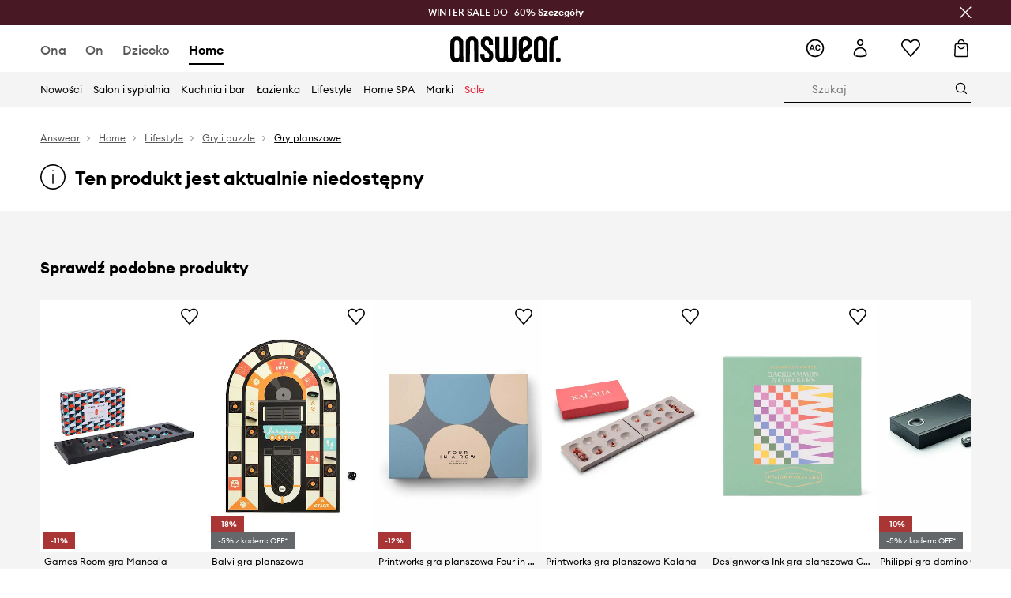

--- FILE ---
content_type: text/css
request_url: https://cdn.ans-media.com/assets/front/multi/static/css/answear-16.19.0-v3.css
body_size: 10301
content:
.btnUnderlined{font-weight:400;color:#000;background:rgba(0,0,0,0);font-size:.875rem;line-height:1.375rem;padding:11px 48px;outline:none;border:none;text-decoration-line:underline !important}@media(min-width: 75rem){.btnUnderlined:hover{background:rgba(0,0,0,0);color:#000;outline:none}}.btnUnderlined:disabled{background:#757575;color:#fff}.btnUnderlined:focus{outline:none}.btnUnderlined:disabled,.btnUnderlined[aria-disabled=true]{background:rgba(0,0,0,0);color:#e5e5e5}.btnUnderlined:not(:disabled):not([aria-disabled=true]):hover,.btnUnderlined:not(:disabled):not([aria-disabled=true]):hover>*{color:#757575}.btnUnderlined>*{font-weight:400;font-size:.875rem;line-height:1.375rem;text-decoration-line:underline}.btnUnderlined:disabled .btnUnderlined>*,.btnUnderlined[aria-disabled=true] .btnUnderlined>*{color:#e5e5e5;background:rgba(0,0,0,0)}.btnUnderlinedPlain{padding:0}.btnSimplified{font-weight:400;color:#000;background:rgba(0,0,0,0);font-size:.875rem;line-height:1.375rem;padding:10px 10px;outline:none;border:none}@media(min-width: 75rem){.btnSimplified:hover{background:rgba(0,0,0,0);color:#000;outline:none}}.btnSimplified:disabled{background:#757575;color:#fff}.btnSimplified:focus{outline:none}.btnSimplified:disabled{background:rgba(0,0,0,0);color:#000}.btnSimplified>span::before{display:flex;height:12px;font-size:1.25rem;line-height:.375rem;margin:6px 2px}.btnPlain{font-weight:400;color:#000;background:rgba(0,0,0,0);font-size:.875rem;line-height:1.375rem;padding:12px 0;outline:none;margin-top:12px;border:none}@media(min-width: 75rem){.btnPlain:hover{background:rgba(0,0,0,0);color:#000;outline:none}}.btnPlain:disabled{background:#757575;color:#fff}.btnPlain:focus{outline:none}@media(min-width: 75rem){.btnPlain:hover{color:#585858}}.btnPlain:disabled{color:#000;background:rgba(0,0,0,0);opacity:1}@media(min-width: 75rem){.btnPlain{margin-top:24px}}.btnPlainSpaced{margin:8px 0}.btnPrimary{font-weight:400;color:#fff;background:#000;font-size:.875rem;line-height:1.375rem;padding:11px 40px;outline:none;border:none}@media(min-width: 75rem){.btnPrimary:hover{background:#232323;color:#fff;outline:none}}.btnPrimary:disabled{background:#757575;color:#fff}.btnPrimary:focus{outline:none}.btnPrimarySmall{font-weight:400;color:#fff;background:#000;font-size:.875rem;line-height:1.375rem;padding:7px 40px;outline:none}@media(min-width: 75rem){.btnPrimarySmall:hover{background:#232323;color:#fff;outline:none}}.btnPrimarySmall:disabled{background:#757575;color:#fff}.btnPrimarySmall:focus{outline:none}.btnPrimaryInverted{font-weight:400;color:#000;background:#fff;font-size:.875rem;line-height:1.375rem;padding:11px 40px;outline:none;border:none}@media(min-width: 75rem){.btnPrimaryInverted:hover{background:#000;color:#000;outline:none}}.btnPrimaryInverted:disabled{background:#757575;color:#fff}.btnPrimaryInverted:focus{outline:none}@media(min-width: 75rem){.btnPrimaryInverted:hover{background:#000;color:#fff}}.btnSecondary{font-weight:400;color:#000;background:rgba(0,0,0,0);font-size:.875rem;line-height:1.375rem;padding:11px 40px;outline:none;border:1px solid #000}@media(min-width: 75rem){.btnSecondary:hover{color:#000;outline:none}}.btnSecondary:disabled{background:#757575;color:#fff}.btnSecondary:focus{outline:none}@media(min-width: 75rem){.btnSecondary:hover{-webkit-box-shadow:inset 0 0 0 1px #000;-moz-box-shadow:inset 0 0 0 1px #000;box-shadow:inset 0 0 0 1px #000}}.btnSecondary:disabled{background:#f4f4f4;border:1px solid #e5e5e5;color:#757575}.btnSecondary:hover:disabled,.btnSecondary:disabled:hover{background:#f4f4f4;border:1px solid #e5e5e5;color:#757575;box-shadow:none;-webkit-box-shadow:none;-moz-box-shadow:none}.btnSecondarySmall{font-weight:400;color:#000;background:rgba(0,0,0,0);font-size:.875rem;line-height:1.375rem;padding:7px 40px;outline:none;border:1px solid #000}@media(min-width: 75rem){.btnSecondarySmall:hover{color:#000;outline:none}}.btnSecondarySmall:disabled{background:#757575;color:#fff}.btnSecondarySmall:focus{outline:none}@media(min-width: 75rem){.btnSecondarySmall:hover{border:2px solid #000}}.btnSecondarySmall:disabled{background:#f4f4f4;border:1px solid #e5e5e5;color:#757575}.btnSkipContentButton{font-weight:400;color:#000;background:#fff;font-size:.875rem;line-height:1.375rem;padding:15px;outline:none;outline:2px solid #000;outline-offset:-5px}@media(min-width: 75rem){.btnSkipContentButton:hover{color:#000;outline:none}}.btnSkipContentButton:disabled{background:#757575;color:#fff}.btnSkipContentButton:focus{outline:none}.btnSkipContentButton:hover{outline:3px solid #000}.btnSkipContentButton:focus{outline:2px solid #000}
/*! normalize.css v8.0.1 | MIT License | github.com/necolas/normalize.css */html{line-height:1.15;-webkit-text-size-adjust:100%}body{margin:0}main{display:block}h1{font-size:2em;margin:.67em 0}hr{box-sizing:content-box;height:0;overflow:visible}pre{font-family:monospace,monospace;font-size:1em}a{background-color:transparent}abbr[title]{border-bottom:none;text-decoration:underline;text-decoration:underline dotted}b,strong{font-weight:bolder}code,kbd,samp{font-family:monospace,monospace;font-size:1em}small{font-size:80%}sub,sup{font-size:75%;line-height:0;position:relative;vertical-align:baseline}sub{bottom:-0.25em}sup{top:-0.5em}img{border-style:none}button,input,optgroup,select,textarea{font-family:inherit;font-size:100%;line-height:1.15;margin:0}button,input{overflow:visible}button,select{text-transform:none}button,[type=button],[type=reset],[type=submit]{-webkit-appearance:button}button::-moz-focus-inner,[type=button]::-moz-focus-inner,[type=reset]::-moz-focus-inner,[type=submit]::-moz-focus-inner{border-style:none;padding:0}button:-moz-focusring,[type=button]:-moz-focusring,[type=reset]:-moz-focusring,[type=submit]:-moz-focusring{outline:1px dotted ButtonText}fieldset{padding:.35em .75em .625em}legend{box-sizing:border-box;color:inherit;display:table;max-width:100%;padding:0;white-space:normal}progress{vertical-align:baseline}textarea{overflow:auto}[type=checkbox],[type=radio]{box-sizing:border-box;padding:0}[type=number]::-webkit-inner-spin-button,[type=number]::-webkit-outer-spin-button{height:auto}[type=search]{-webkit-appearance:textfield;outline-offset:-2px}[type=search]::-webkit-search-decoration{-webkit-appearance:none}::-webkit-file-upload-button{-webkit-appearance:button;font:inherit}details{display:block}summary{display:list-item}template{display:none}[hidden]{display:none}
.show-loading-animation.rect-shape,.show-loading-animation.round-shape,.show-loading-animation.text-row,.show-loading-animation .rect-shape,.show-loading-animation .round-shape,.show-loading-animation .text-row{animation:react-placeholder-pulse 1.5s infinite}@keyframes react-placeholder-pulse{0%{opacity:.6}50%{opacity:1}100%{opacity:.6}}
.rc-slider{position:relative;width:100%;height:14px;padding:5px 0;border-radius:6px;touch-action:none;box-sizing:border-box;-webkit-tap-highlight-color:rgba(0, 0, 0, 0)}.rc-slider *{box-sizing:border-box;-webkit-tap-highlight-color:rgba(0, 0, 0, 0)}.rc-slider-rail{position:absolute;width:100%;height:4px;background-color:#e9e9e9;border-radius:6px}.rc-slider-track,.rc-slider-tracks{position:absolute;height:4px;background-color:#abe2fb;border-radius:6px}.rc-slider-track-draggable{z-index:1;box-sizing:content-box;background-clip:content-box;border-top:5px solid rgba(0, 0, 0, 0);border-bottom:5px solid rgba(0, 0, 0, 0);transform:translateY(-5px)}.rc-slider-handle{position:absolute;z-index:1;width:14px;height:14px;margin-top:-5px;background-color:#fff;border:solid 2px #96dbfa;border-radius:50%;cursor:pointer;cursor:-webkit-grab;cursor:grab;opacity:.8;user-select:none;touch-action:pan-x}.rc-slider-handle-dragging.rc-slider-handle-dragging.rc-slider-handle-dragging{border-color:#57c5f7;box-shadow:0 0 0 5px #96dbfa}.rc-slider-handle-dragging.rc-slider-handle-dragging.rc-slider-handle-dragging-delete{opacity:0}.rc-slider-handle:focus{outline:none;box-shadow:none}.rc-slider-handle:focus-visible{border-color:#2db7f5;box-shadow:0 0 0 3px #96dbfa}.rc-slider-handle-click-focused:focus{border-color:#96dbfa;box-shadow:unset}.rc-slider-handle:hover{border-color:#57c5f7}.rc-slider-handle:active{border-color:#57c5f7;box-shadow:0 0 5px #57c5f7;cursor:-webkit-grabbing;cursor:grabbing}.rc-slider-mark{position:absolute;top:18px;left:0;width:100%;font-size:12px}.rc-slider-mark-text{position:absolute;display:inline-block;color:#999;text-align:center;vertical-align:middle;cursor:pointer}.rc-slider-mark-text-active{color:#666}.rc-slider-step{position:absolute;width:100%;height:4px;background:transparent}.rc-slider-dot{position:absolute;bottom:-2px;width:8px;height:8px;vertical-align:middle;background-color:#fff;border:2px solid #e9e9e9;border-radius:50%;cursor:pointer}.rc-slider-dot-active{border-color:#96dbfa}.rc-slider-dot-reverse{margin-right:-4px}.rc-slider-disabled{background-color:#e9e9e9}.rc-slider-disabled .rc-slider-track{background-color:#ccc}.rc-slider-disabled .rc-slider-handle,.rc-slider-disabled .rc-slider-dot{background-color:#fff;border-color:#ccc;box-shadow:none;cursor:not-allowed}.rc-slider-disabled .rc-slider-mark-text,.rc-slider-disabled .rc-slider-dot{cursor:not-allowed !important}.rc-slider-vertical{width:14px;height:100%;padding:0 5px}.rc-slider-vertical .rc-slider-rail{width:4px;height:100%}.rc-slider-vertical .rc-slider-track{bottom:0;left:5px;width:4px}.rc-slider-vertical .rc-slider-track-draggable{border-top:0;border-right:5px solid rgba(0, 0, 0, 0);border-bottom:0;border-left:5px solid rgba(0, 0, 0, 0);transform:translateX(-5px)}.rc-slider-vertical .rc-slider-handle{position:absolute;z-index:1;margin-top:0;margin-left:-5px;touch-action:pan-y}.rc-slider-vertical .rc-slider-mark{top:0;left:18px;height:100%}.rc-slider-vertical .rc-slider-step{width:4px;height:100%}.rc-slider-vertical .rc-slider-dot{margin-left:-2px}.rc-slider-tooltip-zoom-down-enter,.rc-slider-tooltip-zoom-down-appear{display:block !important;animation-duration:.3s;animation-fill-mode:both;animation-play-state:paused}.rc-slider-tooltip-zoom-down-leave{display:block !important;animation-duration:.3s;animation-fill-mode:both;animation-play-state:paused}.rc-slider-tooltip-zoom-down-enter.rc-slider-tooltip-zoom-down-enter-active,.rc-slider-tooltip-zoom-down-appear.rc-slider-tooltip-zoom-down-appear-active{animation-name:rcSliderTooltipZoomDownIn;animation-play-state:running}.rc-slider-tooltip-zoom-down-leave.rc-slider-tooltip-zoom-down-leave-active{animation-name:rcSliderTooltipZoomDownOut;animation-play-state:running}.rc-slider-tooltip-zoom-down-enter,.rc-slider-tooltip-zoom-down-appear{transform:scale(0, 0);animation-timing-function:cubic-bezier(0.23, 1, 0.32, 1)}.rc-slider-tooltip-zoom-down-leave{animation-timing-function:cubic-bezier(0.755, 0.05, 0.855, 0.06)}@keyframes rcSliderTooltipZoomDownIn{0%{transform:scale(0, 0);transform-origin:50% 100%;opacity:0}100%{transform:scale(1, 1);transform-origin:50% 100%}}@keyframes rcSliderTooltipZoomDownOut{0%{transform:scale(1, 1);transform-origin:50% 100%}100%{transform:scale(0, 0);transform-origin:50% 100%;opacity:0}}.rc-slider-tooltip{position:absolute;top:-9999px;left:-9999px;visibility:visible;box-sizing:border-box;-webkit-tap-highlight-color:rgba(0, 0, 0, 0)}.rc-slider-tooltip *{box-sizing:border-box;-webkit-tap-highlight-color:rgba(0, 0, 0, 0)}.rc-slider-tooltip-hidden{display:none}.rc-slider-tooltip-placement-top{padding:4px 0 8px 0}.rc-slider-tooltip-inner{min-width:24px;height:24px;padding:6px 2px;color:#fff;font-size:12px;line-height:1;text-align:center;text-decoration:none;background-color:#6c6c6c;border-radius:6px;box-shadow:0 0 4px #d9d9d9}.rc-slider-tooltip-arrow{position:absolute;width:0;height:0;border-color:transparent;border-style:solid}.rc-slider-tooltip-placement-top .rc-slider-tooltip-arrow{bottom:4px;left:50%;margin-left:-4px;border-width:4px 4px 0;border-top-color:#6c6c6c}
.grid-container{max-width:115rem;margin-right:auto;margin-left:auto}@media(min-width: 125rem){.grid-container{max-width:120rem}}.grid-container{width:100%;padding-right:1.875rem;padding-left:1.875rem}@media(max-width: 119.9375rem){.grid-container{padding-right:clamp(1.875rem,4vw,10rem);padding-left:clamp(1.875rem,4vw,10rem)}}@media(min-width: 120rem){.grid-container{padding-right:0;padding-left:0}}.grid-container-no-gutter{padding-right:0;padding-left:0}.grid-container-no-gutter-left{padding-left:0}.grid-container-no-gutter-right{padding-right:0}@media(min-width: 75rem){.grid-container-no-gutter-desktop{padding-right:0;padding-left:0}.grid-container-no-gutter-desktop-left{padding-left:0}.grid-container-no-gutter-desktop-right{padding-right:0}}@media(max-width: 74.9375rem){.grid-container-no-gutter-mobile{padding-right:0;padding-left:0}.grid-container-no-gutter-mobile-left{padding-left:0}.grid-container-no-gutter-mobile-right{padding-right:0}}.grid-container-negative-gutter{margin-right:calc(1.875rem*.5*-1);margin-left:calc(1.875rem*.5*-1)}@media(max-width: 85.3125rem){.grid-container-negative-gutter-mobile{margin-right:calc(1.875rem*.5*-1);margin-left:calc(1.875rem*.5*-1)}}.grid-container-negative-gutter-double{margin-right:calc((1.875rem)*-1);margin-left:calc((1.875rem)*-1)}@media(min-width: 75rem){.grid-container-negative-gutter-double-desktop{margin-right:calc((1.875rem)*-1);margin-left:calc((1.875rem)*-1)}}@media(max-width: 85.3125rem){.grid-container-negative-gutter-double-mobile{margin-right:calc((1.875rem)*-1);margin-left:calc((1.875rem)*-1)}}.grid-row{box-sizing:border-box;display:flex;flex:0 1 auto;flex-direction:row;flex-wrap:wrap;margin-right:calc(1.875rem*.5*-1);margin-left:calc(1.875rem*.5*-1)}@media(min-width: 75rem){.grid-row .grid-row-gutter{padding-right:0;padding-left:0}}.grid-row-gutter{padding-right:1.875rem;padding-left:1.875rem}.grid-row-middle{align-items:center}.grid-row-no-gutter{margin-right:0;margin-left:0}.grid-row-no-gutter-left{padding-left:0}.grid-row-no-gutter-right{padding-right:0}@media(max-width: 85.3125rem){.grid-row-no-gutter-mobile{padding-right:0;padding-left:0}.grid-row-no-gutter-mobile-left{padding-left:0}.grid-row-no-gutter-mobile-right{padding-right:0}}@media(max-width: 85.3125rem){.grid-row-no-gutter-mobile-double{margin-right:calc((1.875rem)*-1);margin-left:calc((1.875rem)*-1)}}@media(min-width: 75rem){.grid-row-no-gutter-desktop{padding-right:0;padding-left:0}.grid-row-no-gutter-desktop-left{padding-left:0}.grid-row-no-gutter-desktop-right{padding-right:0}}@media(min-width: 75rem){.grid-row-no-gutter-desktop-double{margin-right:calc((1.875rem)*-1);margin-left:calc((1.875rem)*-1)}}.grid-row-reverse{flex-direction:row-reverse}.grid-row-negative-quarter-gutter{margin-right:calc(1.875rem*.25*-1);margin-left:calc(1.875rem*.25*-1)}.left{text-align:left}.right{text-align:right}.justify{text-align:justify}@media(min-width: 48rem){.mobile{display:none !important}}@media(min-width: 75rem){.mobile-tablet{display:none !important}}.tablet{display:none !important}@media(min-width: 48rem){.tablet{display:inline-block !important}}@media(max-width: 74.9375rem){.desktop{display:none !important}}.start{justify-content:flex-start;text-align:start}.center{justify-content:center;text-align:center}.end{justify-content:flex-end;text-align:end}.top{align-items:flex-start}.middle{align-items:center}.bottom{align-items:flex-end}.between{justify-content:space-between}.flex{display:flex}.block{display:block}.hidden{display:none}@media(max-width: 47.9375rem){.no-gutter--mobile{padding-left:0;padding-right:0}}@media(min-width: 75rem){.no-gutter--desktop{padding-left:0;padding-right:0}}@media(min-width: 48rem){.no-gutter--tablet{padding-left:0;padding-right:0}}.no-gutter{padding-left:0;padding-right:0}.flex-block{display:flex;padding-left:calc(1.875rem*.5);padding-right:calc(1.875rem*.5)}@media(min-width: 48rem){.flex-block{padding-left:calc(1.875rem*.25);padding-right:calc(1.875rem*.25)}}@media screen and (min-width: 20rem){.xs-0{box-sizing:border-box;padding-right:calc(1.875rem*.5);padding-left:calc(1.875rem*.5);max-width:0%;flex-basis:0%}.xs-0-no-gutter{padding:0}.xs-0-no-gutter-left{padding-left:0}.xs-0-no-gutter-right{padding-right:0}.xs-0-no-gutter-double{margin-right:calc((1.875rem)*-1);margin-left:calc((1.875rem)*-1)}.xs-offset-0{margin-left:0%}.xs-offset-0-no-gutter{margin-left:0;padding:0}.xs-offset-0-no-gutter-left{margin-left:0;padding-left:0}.xs-offset-0-no-gutter-right{margin-left:0;padding-right:0}.xs-offset-0-no-gutter-double{margin-left:0;margin-right:calc((1.875rem)*-1);margin-left:calc((1.875rem)*-1)}.xs-order-0{order:0}}@media screen and (min-width: 20rem){.xs-1{box-sizing:border-box;padding-right:calc(1.875rem*.5);padding-left:calc(1.875rem*.5);max-width:8.3333333333%;flex-basis:8.3333333333%}.xs-1-no-gutter{padding:0}.xs-1-no-gutter-left{padding-left:0}.xs-1-no-gutter-right{padding-right:0}.xs-1-no-gutter-double{margin-right:calc((1.875rem)*-1);margin-left:calc((1.875rem)*-1)}.xs-offset-1{margin-left:8.3333333333%}.xs-offset-1-no-gutter{margin-left:0;padding:0}.xs-offset-1-no-gutter-left{margin-left:0;padding-left:0}.xs-offset-1-no-gutter-right{margin-left:0;padding-right:0}.xs-offset-1-no-gutter-double{margin-left:0;margin-right:calc((1.875rem)*-1);margin-left:calc((1.875rem)*-1)}.xs-order-1{order:1}}@media screen and (min-width: 20rem){.xs-2{box-sizing:border-box;padding-right:calc(1.875rem*.5);padding-left:calc(1.875rem*.5);max-width:16.6666666667%;flex-basis:16.6666666667%}.xs-2-no-gutter{padding:0}.xs-2-no-gutter-left{padding-left:0}.xs-2-no-gutter-right{padding-right:0}.xs-2-no-gutter-double{margin-right:calc((1.875rem)*-1);margin-left:calc((1.875rem)*-1)}.xs-offset-2{margin-left:16.6666666667%}.xs-offset-2-no-gutter{margin-left:0;padding:0}.xs-offset-2-no-gutter-left{margin-left:0;padding-left:0}.xs-offset-2-no-gutter-right{margin-left:0;padding-right:0}.xs-offset-2-no-gutter-double{margin-left:0;margin-right:calc((1.875rem)*-1);margin-left:calc((1.875rem)*-1)}.xs-order-2{order:2}}@media screen and (min-width: 20rem){.xs-3{box-sizing:border-box;padding-right:calc(1.875rem*.5);padding-left:calc(1.875rem*.5);max-width:25%;flex-basis:25%}.xs-3-no-gutter{padding:0}.xs-3-no-gutter-left{padding-left:0}.xs-3-no-gutter-right{padding-right:0}.xs-3-no-gutter-double{margin-right:calc((1.875rem)*-1);margin-left:calc((1.875rem)*-1)}.xs-offset-3{margin-left:25%}.xs-offset-3-no-gutter{margin-left:0;padding:0}.xs-offset-3-no-gutter-left{margin-left:0;padding-left:0}.xs-offset-3-no-gutter-right{margin-left:0;padding-right:0}.xs-offset-3-no-gutter-double{margin-left:0;margin-right:calc((1.875rem)*-1);margin-left:calc((1.875rem)*-1)}.xs-order-3{order:3}}@media screen and (min-width: 20rem){.xs-4{box-sizing:border-box;padding-right:calc(1.875rem*.5);padding-left:calc(1.875rem*.5);max-width:33.3333333333%;flex-basis:33.3333333333%}.xs-4-no-gutter{padding:0}.xs-4-no-gutter-left{padding-left:0}.xs-4-no-gutter-right{padding-right:0}.xs-4-no-gutter-double{margin-right:calc((1.875rem)*-1);margin-left:calc((1.875rem)*-1)}.xs-offset-4{margin-left:33.3333333333%}.xs-offset-4-no-gutter{margin-left:0;padding:0}.xs-offset-4-no-gutter-left{margin-left:0;padding-left:0}.xs-offset-4-no-gutter-right{margin-left:0;padding-right:0}.xs-offset-4-no-gutter-double{margin-left:0;margin-right:calc((1.875rem)*-1);margin-left:calc((1.875rem)*-1)}.xs-order-4{order:4}}@media screen and (min-width: 20rem){.xs-5{box-sizing:border-box;padding-right:calc(1.875rem*.5);padding-left:calc(1.875rem*.5);max-width:41.6666666667%;flex-basis:41.6666666667%}.xs-5-no-gutter{padding:0}.xs-5-no-gutter-left{padding-left:0}.xs-5-no-gutter-right{padding-right:0}.xs-5-no-gutter-double{margin-right:calc((1.875rem)*-1);margin-left:calc((1.875rem)*-1)}.xs-offset-5{margin-left:41.6666666667%}.xs-offset-5-no-gutter{margin-left:0;padding:0}.xs-offset-5-no-gutter-left{margin-left:0;padding-left:0}.xs-offset-5-no-gutter-right{margin-left:0;padding-right:0}.xs-offset-5-no-gutter-double{margin-left:0;margin-right:calc((1.875rem)*-1);margin-left:calc((1.875rem)*-1)}.xs-order-5{order:5}}@media screen and (min-width: 20rem){.xs-6{box-sizing:border-box;padding-right:calc(1.875rem*.5);padding-left:calc(1.875rem*.5);max-width:50%;flex-basis:50%}.xs-6-no-gutter{padding:0}.xs-6-no-gutter-left{padding-left:0}.xs-6-no-gutter-right{padding-right:0}.xs-6-no-gutter-double{margin-right:calc((1.875rem)*-1);margin-left:calc((1.875rem)*-1)}.xs-offset-6{margin-left:50%}.xs-offset-6-no-gutter{margin-left:0;padding:0}.xs-offset-6-no-gutter-left{margin-left:0;padding-left:0}.xs-offset-6-no-gutter-right{margin-left:0;padding-right:0}.xs-offset-6-no-gutter-double{margin-left:0;margin-right:calc((1.875rem)*-1);margin-left:calc((1.875rem)*-1)}.xs-order-6{order:6}}@media screen and (min-width: 20rem){.xs-7{box-sizing:border-box;padding-right:calc(1.875rem*.5);padding-left:calc(1.875rem*.5);max-width:58.3333333333%;flex-basis:58.3333333333%}.xs-7-no-gutter{padding:0}.xs-7-no-gutter-left{padding-left:0}.xs-7-no-gutter-right{padding-right:0}.xs-7-no-gutter-double{margin-right:calc((1.875rem)*-1);margin-left:calc((1.875rem)*-1)}.xs-offset-7{margin-left:58.3333333333%}.xs-offset-7-no-gutter{margin-left:0;padding:0}.xs-offset-7-no-gutter-left{margin-left:0;padding-left:0}.xs-offset-7-no-gutter-right{margin-left:0;padding-right:0}.xs-offset-7-no-gutter-double{margin-left:0;margin-right:calc((1.875rem)*-1);margin-left:calc((1.875rem)*-1)}.xs-order-7{order:7}}@media screen and (min-width: 20rem){.xs-8{box-sizing:border-box;padding-right:calc(1.875rem*.5);padding-left:calc(1.875rem*.5);max-width:66.6666666667%;flex-basis:66.6666666667%}.xs-8-no-gutter{padding:0}.xs-8-no-gutter-left{padding-left:0}.xs-8-no-gutter-right{padding-right:0}.xs-8-no-gutter-double{margin-right:calc((1.875rem)*-1);margin-left:calc((1.875rem)*-1)}.xs-offset-8{margin-left:66.6666666667%}.xs-offset-8-no-gutter{margin-left:0;padding:0}.xs-offset-8-no-gutter-left{margin-left:0;padding-left:0}.xs-offset-8-no-gutter-right{margin-left:0;padding-right:0}.xs-offset-8-no-gutter-double{margin-left:0;margin-right:calc((1.875rem)*-1);margin-left:calc((1.875rem)*-1)}.xs-order-8{order:8}}@media screen and (min-width: 20rem){.xs-9{box-sizing:border-box;padding-right:calc(1.875rem*.5);padding-left:calc(1.875rem*.5);max-width:75%;flex-basis:75%}.xs-9-no-gutter{padding:0}.xs-9-no-gutter-left{padding-left:0}.xs-9-no-gutter-right{padding-right:0}.xs-9-no-gutter-double{margin-right:calc((1.875rem)*-1);margin-left:calc((1.875rem)*-1)}.xs-offset-9{margin-left:75%}.xs-offset-9-no-gutter{margin-left:0;padding:0}.xs-offset-9-no-gutter-left{margin-left:0;padding-left:0}.xs-offset-9-no-gutter-right{margin-left:0;padding-right:0}.xs-offset-9-no-gutter-double{margin-left:0;margin-right:calc((1.875rem)*-1);margin-left:calc((1.875rem)*-1)}.xs-order-9{order:9}}@media screen and (min-width: 20rem){.xs-10{box-sizing:border-box;padding-right:calc(1.875rem*.5);padding-left:calc(1.875rem*.5);max-width:83.3333333333%;flex-basis:83.3333333333%}.xs-10-no-gutter{padding:0}.xs-10-no-gutter-left{padding-left:0}.xs-10-no-gutter-right{padding-right:0}.xs-10-no-gutter-double{margin-right:calc((1.875rem)*-1);margin-left:calc((1.875rem)*-1)}.xs-offset-10{margin-left:83.3333333333%}.xs-offset-10-no-gutter{margin-left:0;padding:0}.xs-offset-10-no-gutter-left{margin-left:0;padding-left:0}.xs-offset-10-no-gutter-right{margin-left:0;padding-right:0}.xs-offset-10-no-gutter-double{margin-left:0;margin-right:calc((1.875rem)*-1);margin-left:calc((1.875rem)*-1)}.xs-order-10{order:10}}@media screen and (min-width: 20rem){.xs-11{box-sizing:border-box;padding-right:calc(1.875rem*.5);padding-left:calc(1.875rem*.5);max-width:91.6666666667%;flex-basis:91.6666666667%}.xs-11-no-gutter{padding:0}.xs-11-no-gutter-left{padding-left:0}.xs-11-no-gutter-right{padding-right:0}.xs-11-no-gutter-double{margin-right:calc((1.875rem)*-1);margin-left:calc((1.875rem)*-1)}.xs-offset-11{margin-left:91.6666666667%}.xs-offset-11-no-gutter{margin-left:0;padding:0}.xs-offset-11-no-gutter-left{margin-left:0;padding-left:0}.xs-offset-11-no-gutter-right{margin-left:0;padding-right:0}.xs-offset-11-no-gutter-double{margin-left:0;margin-right:calc((1.875rem)*-1);margin-left:calc((1.875rem)*-1)}.xs-order-11{order:11}}@media screen and (min-width: 20rem){.xs-12{box-sizing:border-box;padding-right:calc(1.875rem*.5);padding-left:calc(1.875rem*.5);max-width:100%;flex-basis:100%}.xs-12-no-gutter{padding:0}.xs-12-no-gutter-left{padding-left:0}.xs-12-no-gutter-right{padding-right:0}.xs-12-no-gutter-double{margin-right:calc((1.875rem)*-1);margin-left:calc((1.875rem)*-1)}.xs-offset-12{margin-left:100%}.xs-offset-12-no-gutter{margin-left:0;padding:0}.xs-offset-12-no-gutter-left{margin-left:0;padding-left:0}.xs-offset-12-no-gutter-right{margin-left:0;padding-right:0}.xs-offset-12-no-gutter-double{margin-left:0;margin-right:calc((1.875rem)*-1);margin-left:calc((1.875rem)*-1)}.xs-order-12{order:12}}@media screen and (min-width: 25.875rem){.s-0{box-sizing:border-box;padding-right:calc(1.875rem*.5);padding-left:calc(1.875rem*.5);max-width:0%;flex-basis:0%}.s-0-no-gutter{padding:0}.s-0-no-gutter-left{padding-left:0}.s-0-no-gutter-right{padding-right:0}.s-0-no-gutter-double{margin-right:calc((1.875rem)*-1);margin-left:calc((1.875rem)*-1)}.s-offset-0{margin-left:0%}.s-offset-0-no-gutter{margin-left:0;padding:0}.s-offset-0-no-gutter-left{margin-left:0;padding-left:0}.s-offset-0-no-gutter-right{margin-left:0;padding-right:0}.s-offset-0-no-gutter-double{margin-left:0;margin-right:calc((1.875rem)*-1);margin-left:calc((1.875rem)*-1)}.s-order-0{order:0}}@media screen and (min-width: 25.875rem){.s-1{box-sizing:border-box;padding-right:calc(1.875rem*.5);padding-left:calc(1.875rem*.5);max-width:8.3333333333%;flex-basis:8.3333333333%}.s-1-no-gutter{padding:0}.s-1-no-gutter-left{padding-left:0}.s-1-no-gutter-right{padding-right:0}.s-1-no-gutter-double{margin-right:calc((1.875rem)*-1);margin-left:calc((1.875rem)*-1)}.s-offset-1{margin-left:8.3333333333%}.s-offset-1-no-gutter{margin-left:0;padding:0}.s-offset-1-no-gutter-left{margin-left:0;padding-left:0}.s-offset-1-no-gutter-right{margin-left:0;padding-right:0}.s-offset-1-no-gutter-double{margin-left:0;margin-right:calc((1.875rem)*-1);margin-left:calc((1.875rem)*-1)}.s-order-1{order:1}}@media screen and (min-width: 25.875rem){.s-2{box-sizing:border-box;padding-right:calc(1.875rem*.5);padding-left:calc(1.875rem*.5);max-width:16.6666666667%;flex-basis:16.6666666667%}.s-2-no-gutter{padding:0}.s-2-no-gutter-left{padding-left:0}.s-2-no-gutter-right{padding-right:0}.s-2-no-gutter-double{margin-right:calc((1.875rem)*-1);margin-left:calc((1.875rem)*-1)}.s-offset-2{margin-left:16.6666666667%}.s-offset-2-no-gutter{margin-left:0;padding:0}.s-offset-2-no-gutter-left{margin-left:0;padding-left:0}.s-offset-2-no-gutter-right{margin-left:0;padding-right:0}.s-offset-2-no-gutter-double{margin-left:0;margin-right:calc((1.875rem)*-1);margin-left:calc((1.875rem)*-1)}.s-order-2{order:2}}@media screen and (min-width: 25.875rem){.s-3{box-sizing:border-box;padding-right:calc(1.875rem*.5);padding-left:calc(1.875rem*.5);max-width:25%;flex-basis:25%}.s-3-no-gutter{padding:0}.s-3-no-gutter-left{padding-left:0}.s-3-no-gutter-right{padding-right:0}.s-3-no-gutter-double{margin-right:calc((1.875rem)*-1);margin-left:calc((1.875rem)*-1)}.s-offset-3{margin-left:25%}.s-offset-3-no-gutter{margin-left:0;padding:0}.s-offset-3-no-gutter-left{margin-left:0;padding-left:0}.s-offset-3-no-gutter-right{margin-left:0;padding-right:0}.s-offset-3-no-gutter-double{margin-left:0;margin-right:calc((1.875rem)*-1);margin-left:calc((1.875rem)*-1)}.s-order-3{order:3}}@media screen and (min-width: 25.875rem){.s-4{box-sizing:border-box;padding-right:calc(1.875rem*.5);padding-left:calc(1.875rem*.5);max-width:33.3333333333%;flex-basis:33.3333333333%}.s-4-no-gutter{padding:0}.s-4-no-gutter-left{padding-left:0}.s-4-no-gutter-right{padding-right:0}.s-4-no-gutter-double{margin-right:calc((1.875rem)*-1);margin-left:calc((1.875rem)*-1)}.s-offset-4{margin-left:33.3333333333%}.s-offset-4-no-gutter{margin-left:0;padding:0}.s-offset-4-no-gutter-left{margin-left:0;padding-left:0}.s-offset-4-no-gutter-right{margin-left:0;padding-right:0}.s-offset-4-no-gutter-double{margin-left:0;margin-right:calc((1.875rem)*-1);margin-left:calc((1.875rem)*-1)}.s-order-4{order:4}}@media screen and (min-width: 25.875rem){.s-5{box-sizing:border-box;padding-right:calc(1.875rem*.5);padding-left:calc(1.875rem*.5);max-width:41.6666666667%;flex-basis:41.6666666667%}.s-5-no-gutter{padding:0}.s-5-no-gutter-left{padding-left:0}.s-5-no-gutter-right{padding-right:0}.s-5-no-gutter-double{margin-right:calc((1.875rem)*-1);margin-left:calc((1.875rem)*-1)}.s-offset-5{margin-left:41.6666666667%}.s-offset-5-no-gutter{margin-left:0;padding:0}.s-offset-5-no-gutter-left{margin-left:0;padding-left:0}.s-offset-5-no-gutter-right{margin-left:0;padding-right:0}.s-offset-5-no-gutter-double{margin-left:0;margin-right:calc((1.875rem)*-1);margin-left:calc((1.875rem)*-1)}.s-order-5{order:5}}@media screen and (min-width: 25.875rem){.s-6{box-sizing:border-box;padding-right:calc(1.875rem*.5);padding-left:calc(1.875rem*.5);max-width:50%;flex-basis:50%}.s-6-no-gutter{padding:0}.s-6-no-gutter-left{padding-left:0}.s-6-no-gutter-right{padding-right:0}.s-6-no-gutter-double{margin-right:calc((1.875rem)*-1);margin-left:calc((1.875rem)*-1)}.s-offset-6{margin-left:50%}.s-offset-6-no-gutter{margin-left:0;padding:0}.s-offset-6-no-gutter-left{margin-left:0;padding-left:0}.s-offset-6-no-gutter-right{margin-left:0;padding-right:0}.s-offset-6-no-gutter-double{margin-left:0;margin-right:calc((1.875rem)*-1);margin-left:calc((1.875rem)*-1)}.s-order-6{order:6}}@media screen and (min-width: 25.875rem){.s-7{box-sizing:border-box;padding-right:calc(1.875rem*.5);padding-left:calc(1.875rem*.5);max-width:58.3333333333%;flex-basis:58.3333333333%}.s-7-no-gutter{padding:0}.s-7-no-gutter-left{padding-left:0}.s-7-no-gutter-right{padding-right:0}.s-7-no-gutter-double{margin-right:calc((1.875rem)*-1);margin-left:calc((1.875rem)*-1)}.s-offset-7{margin-left:58.3333333333%}.s-offset-7-no-gutter{margin-left:0;padding:0}.s-offset-7-no-gutter-left{margin-left:0;padding-left:0}.s-offset-7-no-gutter-right{margin-left:0;padding-right:0}.s-offset-7-no-gutter-double{margin-left:0;margin-right:calc((1.875rem)*-1);margin-left:calc((1.875rem)*-1)}.s-order-7{order:7}}@media screen and (min-width: 25.875rem){.s-8{box-sizing:border-box;padding-right:calc(1.875rem*.5);padding-left:calc(1.875rem*.5);max-width:66.6666666667%;flex-basis:66.6666666667%}.s-8-no-gutter{padding:0}.s-8-no-gutter-left{padding-left:0}.s-8-no-gutter-right{padding-right:0}.s-8-no-gutter-double{margin-right:calc((1.875rem)*-1);margin-left:calc((1.875rem)*-1)}.s-offset-8{margin-left:66.6666666667%}.s-offset-8-no-gutter{margin-left:0;padding:0}.s-offset-8-no-gutter-left{margin-left:0;padding-left:0}.s-offset-8-no-gutter-right{margin-left:0;padding-right:0}.s-offset-8-no-gutter-double{margin-left:0;margin-right:calc((1.875rem)*-1);margin-left:calc((1.875rem)*-1)}.s-order-8{order:8}}@media screen and (min-width: 25.875rem){.s-9{box-sizing:border-box;padding-right:calc(1.875rem*.5);padding-left:calc(1.875rem*.5);max-width:75%;flex-basis:75%}.s-9-no-gutter{padding:0}.s-9-no-gutter-left{padding-left:0}.s-9-no-gutter-right{padding-right:0}.s-9-no-gutter-double{margin-right:calc((1.875rem)*-1);margin-left:calc((1.875rem)*-1)}.s-offset-9{margin-left:75%}.s-offset-9-no-gutter{margin-left:0;padding:0}.s-offset-9-no-gutter-left{margin-left:0;padding-left:0}.s-offset-9-no-gutter-right{margin-left:0;padding-right:0}.s-offset-9-no-gutter-double{margin-left:0;margin-right:calc((1.875rem)*-1);margin-left:calc((1.875rem)*-1)}.s-order-9{order:9}}@media screen and (min-width: 25.875rem){.s-10{box-sizing:border-box;padding-right:calc(1.875rem*.5);padding-left:calc(1.875rem*.5);max-width:83.3333333333%;flex-basis:83.3333333333%}.s-10-no-gutter{padding:0}.s-10-no-gutter-left{padding-left:0}.s-10-no-gutter-right{padding-right:0}.s-10-no-gutter-double{margin-right:calc((1.875rem)*-1);margin-left:calc((1.875rem)*-1)}.s-offset-10{margin-left:83.3333333333%}.s-offset-10-no-gutter{margin-left:0;padding:0}.s-offset-10-no-gutter-left{margin-left:0;padding-left:0}.s-offset-10-no-gutter-right{margin-left:0;padding-right:0}.s-offset-10-no-gutter-double{margin-left:0;margin-right:calc((1.875rem)*-1);margin-left:calc((1.875rem)*-1)}.s-order-10{order:10}}@media screen and (min-width: 25.875rem){.s-11{box-sizing:border-box;padding-right:calc(1.875rem*.5);padding-left:calc(1.875rem*.5);max-width:91.6666666667%;flex-basis:91.6666666667%}.s-11-no-gutter{padding:0}.s-11-no-gutter-left{padding-left:0}.s-11-no-gutter-right{padding-right:0}.s-11-no-gutter-double{margin-right:calc((1.875rem)*-1);margin-left:calc((1.875rem)*-1)}.s-offset-11{margin-left:91.6666666667%}.s-offset-11-no-gutter{margin-left:0;padding:0}.s-offset-11-no-gutter-left{margin-left:0;padding-left:0}.s-offset-11-no-gutter-right{margin-left:0;padding-right:0}.s-offset-11-no-gutter-double{margin-left:0;margin-right:calc((1.875rem)*-1);margin-left:calc((1.875rem)*-1)}.s-order-11{order:11}}@media screen and (min-width: 25.875rem){.s-12{box-sizing:border-box;padding-right:calc(1.875rem*.5);padding-left:calc(1.875rem*.5);max-width:100%;flex-basis:100%}.s-12-no-gutter{padding:0}.s-12-no-gutter-left{padding-left:0}.s-12-no-gutter-right{padding-right:0}.s-12-no-gutter-double{margin-right:calc((1.875rem)*-1);margin-left:calc((1.875rem)*-1)}.s-offset-12{margin-left:100%}.s-offset-12-no-gutter{margin-left:0;padding:0}.s-offset-12-no-gutter-left{margin-left:0;padding-left:0}.s-offset-12-no-gutter-right{margin-left:0;padding-right:0}.s-offset-12-no-gutter-double{margin-left:0;margin-right:calc((1.875rem)*-1);margin-left:calc((1.875rem)*-1)}.s-order-12{order:12}}@media screen and (min-width: 48rem){.m-0{box-sizing:border-box;padding-right:calc(1.875rem*.5);padding-left:calc(1.875rem*.5);max-width:0%;flex-basis:0%}.m-0-no-gutter{padding:0}.m-0-no-gutter-left{padding-left:0}.m-0-no-gutter-right{padding-right:0}.m-0-no-gutter-double{margin-right:calc((1.875rem)*-1);margin-left:calc((1.875rem)*-1)}.m-offset-0{margin-left:0%}.m-offset-0-no-gutter{margin-left:0;padding:0}.m-offset-0-no-gutter-left{margin-left:0;padding-left:0}.m-offset-0-no-gutter-right{margin-left:0;padding-right:0}.m-offset-0-no-gutter-double{margin-left:0;margin-right:calc((1.875rem)*-1);margin-left:calc((1.875rem)*-1)}.m-order-0{order:0}}@media screen and (min-width: 48rem){.m-1{box-sizing:border-box;padding-right:calc(1.875rem*.5);padding-left:calc(1.875rem*.5);max-width:8.3333333333%;flex-basis:8.3333333333%}.m-1-no-gutter{padding:0}.m-1-no-gutter-left{padding-left:0}.m-1-no-gutter-right{padding-right:0}.m-1-no-gutter-double{margin-right:calc((1.875rem)*-1);margin-left:calc((1.875rem)*-1)}.m-offset-1{margin-left:8.3333333333%}.m-offset-1-no-gutter{margin-left:0;padding:0}.m-offset-1-no-gutter-left{margin-left:0;padding-left:0}.m-offset-1-no-gutter-right{margin-left:0;padding-right:0}.m-offset-1-no-gutter-double{margin-left:0;margin-right:calc((1.875rem)*-1);margin-left:calc((1.875rem)*-1)}.m-order-1{order:1}}@media screen and (min-width: 48rem){.m-2{box-sizing:border-box;padding-right:calc(1.875rem*.5);padding-left:calc(1.875rem*.5);max-width:16.6666666667%;flex-basis:16.6666666667%}.m-2-no-gutter{padding:0}.m-2-no-gutter-left{padding-left:0}.m-2-no-gutter-right{padding-right:0}.m-2-no-gutter-double{margin-right:calc((1.875rem)*-1);margin-left:calc((1.875rem)*-1)}.m-offset-2{margin-left:16.6666666667%}.m-offset-2-no-gutter{margin-left:0;padding:0}.m-offset-2-no-gutter-left{margin-left:0;padding-left:0}.m-offset-2-no-gutter-right{margin-left:0;padding-right:0}.m-offset-2-no-gutter-double{margin-left:0;margin-right:calc((1.875rem)*-1);margin-left:calc((1.875rem)*-1)}.m-order-2{order:2}}@media screen and (min-width: 48rem){.m-3{box-sizing:border-box;padding-right:calc(1.875rem*.5);padding-left:calc(1.875rem*.5);max-width:25%;flex-basis:25%}.m-3-no-gutter{padding:0}.m-3-no-gutter-left{padding-left:0}.m-3-no-gutter-right{padding-right:0}.m-3-no-gutter-double{margin-right:calc((1.875rem)*-1);margin-left:calc((1.875rem)*-1)}.m-offset-3{margin-left:25%}.m-offset-3-no-gutter{margin-left:0;padding:0}.m-offset-3-no-gutter-left{margin-left:0;padding-left:0}.m-offset-3-no-gutter-right{margin-left:0;padding-right:0}.m-offset-3-no-gutter-double{margin-left:0;margin-right:calc((1.875rem)*-1);margin-left:calc((1.875rem)*-1)}.m-order-3{order:3}}@media screen and (min-width: 48rem){.m-4{box-sizing:border-box;padding-right:calc(1.875rem*.5);padding-left:calc(1.875rem*.5);max-width:33.3333333333%;flex-basis:33.3333333333%}.m-4-no-gutter{padding:0}.m-4-no-gutter-left{padding-left:0}.m-4-no-gutter-right{padding-right:0}.m-4-no-gutter-double{margin-right:calc((1.875rem)*-1);margin-left:calc((1.875rem)*-1)}.m-offset-4{margin-left:33.3333333333%}.m-offset-4-no-gutter{margin-left:0;padding:0}.m-offset-4-no-gutter-left{margin-left:0;padding-left:0}.m-offset-4-no-gutter-right{margin-left:0;padding-right:0}.m-offset-4-no-gutter-double{margin-left:0;margin-right:calc((1.875rem)*-1);margin-left:calc((1.875rem)*-1)}.m-order-4{order:4}}@media screen and (min-width: 48rem){.m-5{box-sizing:border-box;padding-right:calc(1.875rem*.5);padding-left:calc(1.875rem*.5);max-width:41.6666666667%;flex-basis:41.6666666667%}.m-5-no-gutter{padding:0}.m-5-no-gutter-left{padding-left:0}.m-5-no-gutter-right{padding-right:0}.m-5-no-gutter-double{margin-right:calc((1.875rem)*-1);margin-left:calc((1.875rem)*-1)}.m-offset-5{margin-left:41.6666666667%}.m-offset-5-no-gutter{margin-left:0;padding:0}.m-offset-5-no-gutter-left{margin-left:0;padding-left:0}.m-offset-5-no-gutter-right{margin-left:0;padding-right:0}.m-offset-5-no-gutter-double{margin-left:0;margin-right:calc((1.875rem)*-1);margin-left:calc((1.875rem)*-1)}.m-order-5{order:5}}@media screen and (min-width: 48rem){.m-6{box-sizing:border-box;padding-right:calc(1.875rem*.5);padding-left:calc(1.875rem*.5);max-width:50%;flex-basis:50%}.m-6-no-gutter{padding:0}.m-6-no-gutter-left{padding-left:0}.m-6-no-gutter-right{padding-right:0}.m-6-no-gutter-double{margin-right:calc((1.875rem)*-1);margin-left:calc((1.875rem)*-1)}.m-offset-6{margin-left:50%}.m-offset-6-no-gutter{margin-left:0;padding:0}.m-offset-6-no-gutter-left{margin-left:0;padding-left:0}.m-offset-6-no-gutter-right{margin-left:0;padding-right:0}.m-offset-6-no-gutter-double{margin-left:0;margin-right:calc((1.875rem)*-1);margin-left:calc((1.875rem)*-1)}.m-order-6{order:6}}@media screen and (min-width: 48rem){.m-7{box-sizing:border-box;padding-right:calc(1.875rem*.5);padding-left:calc(1.875rem*.5);max-width:58.3333333333%;flex-basis:58.3333333333%}.m-7-no-gutter{padding:0}.m-7-no-gutter-left{padding-left:0}.m-7-no-gutter-right{padding-right:0}.m-7-no-gutter-double{margin-right:calc((1.875rem)*-1);margin-left:calc((1.875rem)*-1)}.m-offset-7{margin-left:58.3333333333%}.m-offset-7-no-gutter{margin-left:0;padding:0}.m-offset-7-no-gutter-left{margin-left:0;padding-left:0}.m-offset-7-no-gutter-right{margin-left:0;padding-right:0}.m-offset-7-no-gutter-double{margin-left:0;margin-right:calc((1.875rem)*-1);margin-left:calc((1.875rem)*-1)}.m-order-7{order:7}}@media screen and (min-width: 48rem){.m-8{box-sizing:border-box;padding-right:calc(1.875rem*.5);padding-left:calc(1.875rem*.5);max-width:66.6666666667%;flex-basis:66.6666666667%}.m-8-no-gutter{padding:0}.m-8-no-gutter-left{padding-left:0}.m-8-no-gutter-right{padding-right:0}.m-8-no-gutter-double{margin-right:calc((1.875rem)*-1);margin-left:calc((1.875rem)*-1)}.m-offset-8{margin-left:66.6666666667%}.m-offset-8-no-gutter{margin-left:0;padding:0}.m-offset-8-no-gutter-left{margin-left:0;padding-left:0}.m-offset-8-no-gutter-right{margin-left:0;padding-right:0}.m-offset-8-no-gutter-double{margin-left:0;margin-right:calc((1.875rem)*-1);margin-left:calc((1.875rem)*-1)}.m-order-8{order:8}}@media screen and (min-width: 48rem){.m-9{box-sizing:border-box;padding-right:calc(1.875rem*.5);padding-left:calc(1.875rem*.5);max-width:75%;flex-basis:75%}.m-9-no-gutter{padding:0}.m-9-no-gutter-left{padding-left:0}.m-9-no-gutter-right{padding-right:0}.m-9-no-gutter-double{margin-right:calc((1.875rem)*-1);margin-left:calc((1.875rem)*-1)}.m-offset-9{margin-left:75%}.m-offset-9-no-gutter{margin-left:0;padding:0}.m-offset-9-no-gutter-left{margin-left:0;padding-left:0}.m-offset-9-no-gutter-right{margin-left:0;padding-right:0}.m-offset-9-no-gutter-double{margin-left:0;margin-right:calc((1.875rem)*-1);margin-left:calc((1.875rem)*-1)}.m-order-9{order:9}}@media screen and (min-width: 48rem){.m-10{box-sizing:border-box;padding-right:calc(1.875rem*.5);padding-left:calc(1.875rem*.5);max-width:83.3333333333%;flex-basis:83.3333333333%}.m-10-no-gutter{padding:0}.m-10-no-gutter-left{padding-left:0}.m-10-no-gutter-right{padding-right:0}.m-10-no-gutter-double{margin-right:calc((1.875rem)*-1);margin-left:calc((1.875rem)*-1)}.m-offset-10{margin-left:83.3333333333%}.m-offset-10-no-gutter{margin-left:0;padding:0}.m-offset-10-no-gutter-left{margin-left:0;padding-left:0}.m-offset-10-no-gutter-right{margin-left:0;padding-right:0}.m-offset-10-no-gutter-double{margin-left:0;margin-right:calc((1.875rem)*-1);margin-left:calc((1.875rem)*-1)}.m-order-10{order:10}}@media screen and (min-width: 48rem){.m-11{box-sizing:border-box;padding-right:calc(1.875rem*.5);padding-left:calc(1.875rem*.5);max-width:91.6666666667%;flex-basis:91.6666666667%}.m-11-no-gutter{padding:0}.m-11-no-gutter-left{padding-left:0}.m-11-no-gutter-right{padding-right:0}.m-11-no-gutter-double{margin-right:calc((1.875rem)*-1);margin-left:calc((1.875rem)*-1)}.m-offset-11{margin-left:91.6666666667%}.m-offset-11-no-gutter{margin-left:0;padding:0}.m-offset-11-no-gutter-left{margin-left:0;padding-left:0}.m-offset-11-no-gutter-right{margin-left:0;padding-right:0}.m-offset-11-no-gutter-double{margin-left:0;margin-right:calc((1.875rem)*-1);margin-left:calc((1.875rem)*-1)}.m-order-11{order:11}}@media screen and (min-width: 48rem){.m-12{box-sizing:border-box;padding-right:calc(1.875rem*.5);padding-left:calc(1.875rem*.5);max-width:100%;flex-basis:100%}.m-12-no-gutter{padding:0}.m-12-no-gutter-left{padding-left:0}.m-12-no-gutter-right{padding-right:0}.m-12-no-gutter-double{margin-right:calc((1.875rem)*-1);margin-left:calc((1.875rem)*-1)}.m-offset-12{margin-left:100%}.m-offset-12-no-gutter{margin-left:0;padding:0}.m-offset-12-no-gutter-left{margin-left:0;padding-left:0}.m-offset-12-no-gutter-right{margin-left:0;padding-right:0}.m-offset-12-no-gutter-double{margin-left:0;margin-right:calc((1.875rem)*-1);margin-left:calc((1.875rem)*-1)}.m-order-12{order:12}}@media screen and (min-width: 75rem){.l-0{box-sizing:border-box;padding-right:calc(1.875rem*.5);padding-left:calc(1.875rem*.5);max-width:0%;flex-basis:0%}.l-0-no-gutter{padding:0}.l-0-no-gutter-left{padding-left:0}.l-0-no-gutter-right{padding-right:0}.l-0-no-gutter-double{margin-right:calc((1.875rem)*-1);margin-left:calc((1.875rem)*-1)}.l-offset-0{margin-left:0%}.l-offset-0-no-gutter{margin-left:0;padding:0}.l-offset-0-no-gutter-left{margin-left:0;padding-left:0}.l-offset-0-no-gutter-right{margin-left:0;padding-right:0}.l-offset-0-no-gutter-double{margin-left:0;margin-right:calc((1.875rem)*-1);margin-left:calc((1.875rem)*-1)}.l-order-0{order:0}}@media screen and (min-width: 75rem){.l-1{box-sizing:border-box;padding-right:calc(1.875rem*.5);padding-left:calc(1.875rem*.5);max-width:8.3333333333%;flex-basis:8.3333333333%}.l-1-no-gutter{padding:0}.l-1-no-gutter-left{padding-left:0}.l-1-no-gutter-right{padding-right:0}.l-1-no-gutter-double{margin-right:calc((1.875rem)*-1);margin-left:calc((1.875rem)*-1)}.l-offset-1{margin-left:8.3333333333%}.l-offset-1-no-gutter{margin-left:0;padding:0}.l-offset-1-no-gutter-left{margin-left:0;padding-left:0}.l-offset-1-no-gutter-right{margin-left:0;padding-right:0}.l-offset-1-no-gutter-double{margin-left:0;margin-right:calc((1.875rem)*-1);margin-left:calc((1.875rem)*-1)}.l-order-1{order:1}}@media screen and (min-width: 75rem){.l-2{box-sizing:border-box;padding-right:calc(1.875rem*.5);padding-left:calc(1.875rem*.5);max-width:16.6666666667%;flex-basis:16.6666666667%}.l-2-no-gutter{padding:0}.l-2-no-gutter-left{padding-left:0}.l-2-no-gutter-right{padding-right:0}.l-2-no-gutter-double{margin-right:calc((1.875rem)*-1);margin-left:calc((1.875rem)*-1)}.l-offset-2{margin-left:16.6666666667%}.l-offset-2-no-gutter{margin-left:0;padding:0}.l-offset-2-no-gutter-left{margin-left:0;padding-left:0}.l-offset-2-no-gutter-right{margin-left:0;padding-right:0}.l-offset-2-no-gutter-double{margin-left:0;margin-right:calc((1.875rem)*-1);margin-left:calc((1.875rem)*-1)}.l-order-2{order:2}}@media screen and (min-width: 75rem){.l-3{box-sizing:border-box;padding-right:calc(1.875rem*.5);padding-left:calc(1.875rem*.5);max-width:25%;flex-basis:25%}.l-3-no-gutter{padding:0}.l-3-no-gutter-left{padding-left:0}.l-3-no-gutter-right{padding-right:0}.l-3-no-gutter-double{margin-right:calc((1.875rem)*-1);margin-left:calc((1.875rem)*-1)}.l-offset-3{margin-left:25%}.l-offset-3-no-gutter{margin-left:0;padding:0}.l-offset-3-no-gutter-left{margin-left:0;padding-left:0}.l-offset-3-no-gutter-right{margin-left:0;padding-right:0}.l-offset-3-no-gutter-double{margin-left:0;margin-right:calc((1.875rem)*-1);margin-left:calc((1.875rem)*-1)}.l-order-3{order:3}}@media screen and (min-width: 75rem){.l-4{box-sizing:border-box;padding-right:calc(1.875rem*.5);padding-left:calc(1.875rem*.5);max-width:33.3333333333%;flex-basis:33.3333333333%}.l-4-no-gutter{padding:0}.l-4-no-gutter-left{padding-left:0}.l-4-no-gutter-right{padding-right:0}.l-4-no-gutter-double{margin-right:calc((1.875rem)*-1);margin-left:calc((1.875rem)*-1)}.l-offset-4{margin-left:33.3333333333%}.l-offset-4-no-gutter{margin-left:0;padding:0}.l-offset-4-no-gutter-left{margin-left:0;padding-left:0}.l-offset-4-no-gutter-right{margin-left:0;padding-right:0}.l-offset-4-no-gutter-double{margin-left:0;margin-right:calc((1.875rem)*-1);margin-left:calc((1.875rem)*-1)}.l-order-4{order:4}}@media screen and (min-width: 75rem){.l-5{box-sizing:border-box;padding-right:calc(1.875rem*.5);padding-left:calc(1.875rem*.5);max-width:41.6666666667%;flex-basis:41.6666666667%}.l-5-no-gutter{padding:0}.l-5-no-gutter-left{padding-left:0}.l-5-no-gutter-right{padding-right:0}.l-5-no-gutter-double{margin-right:calc((1.875rem)*-1);margin-left:calc((1.875rem)*-1)}.l-offset-5{margin-left:41.6666666667%}.l-offset-5-no-gutter{margin-left:0;padding:0}.l-offset-5-no-gutter-left{margin-left:0;padding-left:0}.l-offset-5-no-gutter-right{margin-left:0;padding-right:0}.l-offset-5-no-gutter-double{margin-left:0;margin-right:calc((1.875rem)*-1);margin-left:calc((1.875rem)*-1)}.l-order-5{order:5}}@media screen and (min-width: 75rem){.l-6{box-sizing:border-box;padding-right:calc(1.875rem*.5);padding-left:calc(1.875rem*.5);max-width:50%;flex-basis:50%}.l-6-no-gutter{padding:0}.l-6-no-gutter-left{padding-left:0}.l-6-no-gutter-right{padding-right:0}.l-6-no-gutter-double{margin-right:calc((1.875rem)*-1);margin-left:calc((1.875rem)*-1)}.l-offset-6{margin-left:50%}.l-offset-6-no-gutter{margin-left:0;padding:0}.l-offset-6-no-gutter-left{margin-left:0;padding-left:0}.l-offset-6-no-gutter-right{margin-left:0;padding-right:0}.l-offset-6-no-gutter-double{margin-left:0;margin-right:calc((1.875rem)*-1);margin-left:calc((1.875rem)*-1)}.l-order-6{order:6}}@media screen and (min-width: 75rem){.l-7{box-sizing:border-box;padding-right:calc(1.875rem*.5);padding-left:calc(1.875rem*.5);max-width:58.3333333333%;flex-basis:58.3333333333%}.l-7-no-gutter{padding:0}.l-7-no-gutter-left{padding-left:0}.l-7-no-gutter-right{padding-right:0}.l-7-no-gutter-double{margin-right:calc((1.875rem)*-1);margin-left:calc((1.875rem)*-1)}.l-offset-7{margin-left:58.3333333333%}.l-offset-7-no-gutter{margin-left:0;padding:0}.l-offset-7-no-gutter-left{margin-left:0;padding-left:0}.l-offset-7-no-gutter-right{margin-left:0;padding-right:0}.l-offset-7-no-gutter-double{margin-left:0;margin-right:calc((1.875rem)*-1);margin-left:calc((1.875rem)*-1)}.l-order-7{order:7}}@media screen and (min-width: 75rem){.l-8{box-sizing:border-box;padding-right:calc(1.875rem*.5);padding-left:calc(1.875rem*.5);max-width:66.6666666667%;flex-basis:66.6666666667%}.l-8-no-gutter{padding:0}.l-8-no-gutter-left{padding-left:0}.l-8-no-gutter-right{padding-right:0}.l-8-no-gutter-double{margin-right:calc((1.875rem)*-1);margin-left:calc((1.875rem)*-1)}.l-offset-8{margin-left:66.6666666667%}.l-offset-8-no-gutter{margin-left:0;padding:0}.l-offset-8-no-gutter-left{margin-left:0;padding-left:0}.l-offset-8-no-gutter-right{margin-left:0;padding-right:0}.l-offset-8-no-gutter-double{margin-left:0;margin-right:calc((1.875rem)*-1);margin-left:calc((1.875rem)*-1)}.l-order-8{order:8}}@media screen and (min-width: 75rem){.l-9{box-sizing:border-box;padding-right:calc(1.875rem*.5);padding-left:calc(1.875rem*.5);max-width:75%;flex-basis:75%}.l-9-no-gutter{padding:0}.l-9-no-gutter-left{padding-left:0}.l-9-no-gutter-right{padding-right:0}.l-9-no-gutter-double{margin-right:calc((1.875rem)*-1);margin-left:calc((1.875rem)*-1)}.l-offset-9{margin-left:75%}.l-offset-9-no-gutter{margin-left:0;padding:0}.l-offset-9-no-gutter-left{margin-left:0;padding-left:0}.l-offset-9-no-gutter-right{margin-left:0;padding-right:0}.l-offset-9-no-gutter-double{margin-left:0;margin-right:calc((1.875rem)*-1);margin-left:calc((1.875rem)*-1)}.l-order-9{order:9}}@media screen and (min-width: 75rem){.l-10{box-sizing:border-box;padding-right:calc(1.875rem*.5);padding-left:calc(1.875rem*.5);max-width:83.3333333333%;flex-basis:83.3333333333%}.l-10-no-gutter{padding:0}.l-10-no-gutter-left{padding-left:0}.l-10-no-gutter-right{padding-right:0}.l-10-no-gutter-double{margin-right:calc((1.875rem)*-1);margin-left:calc((1.875rem)*-1)}.l-offset-10{margin-left:83.3333333333%}.l-offset-10-no-gutter{margin-left:0;padding:0}.l-offset-10-no-gutter-left{margin-left:0;padding-left:0}.l-offset-10-no-gutter-right{margin-left:0;padding-right:0}.l-offset-10-no-gutter-double{margin-left:0;margin-right:calc((1.875rem)*-1);margin-left:calc((1.875rem)*-1)}.l-order-10{order:10}}@media screen and (min-width: 75rem){.l-11{box-sizing:border-box;padding-right:calc(1.875rem*.5);padding-left:calc(1.875rem*.5);max-width:91.6666666667%;flex-basis:91.6666666667%}.l-11-no-gutter{padding:0}.l-11-no-gutter-left{padding-left:0}.l-11-no-gutter-right{padding-right:0}.l-11-no-gutter-double{margin-right:calc((1.875rem)*-1);margin-left:calc((1.875rem)*-1)}.l-offset-11{margin-left:91.6666666667%}.l-offset-11-no-gutter{margin-left:0;padding:0}.l-offset-11-no-gutter-left{margin-left:0;padding-left:0}.l-offset-11-no-gutter-right{margin-left:0;padding-right:0}.l-offset-11-no-gutter-double{margin-left:0;margin-right:calc((1.875rem)*-1);margin-left:calc((1.875rem)*-1)}.l-order-11{order:11}}@media screen and (min-width: 75rem){.l-12{box-sizing:border-box;padding-right:calc(1.875rem*.5);padding-left:calc(1.875rem*.5);max-width:100%;flex-basis:100%}.l-12-no-gutter{padding:0}.l-12-no-gutter-left{padding-left:0}.l-12-no-gutter-right{padding-right:0}.l-12-no-gutter-double{margin-right:calc((1.875rem)*-1);margin-left:calc((1.875rem)*-1)}.l-offset-12{margin-left:100%}.l-offset-12-no-gutter{margin-left:0;padding:0}.l-offset-12-no-gutter-left{margin-left:0;padding-left:0}.l-offset-12-no-gutter-right{margin-left:0;padding-right:0}.l-offset-12-no-gutter-double{margin-left:0;margin-right:calc((1.875rem)*-1);margin-left:calc((1.875rem)*-1)}.l-order-12{order:12}}@media screen and (min-width: 85.375rem){.xl-0{box-sizing:border-box;padding-right:calc(1.875rem*.5);padding-left:calc(1.875rem*.5);max-width:0%;flex-basis:0%}.xl-0-no-gutter{padding:0}.xl-0-no-gutter-left{padding-left:0}.xl-0-no-gutter-right{padding-right:0}.xl-0-no-gutter-double{margin-right:calc((1.875rem)*-1);margin-left:calc((1.875rem)*-1)}.xl-offset-0{margin-left:0%}.xl-offset-0-no-gutter{margin-left:0;padding:0}.xl-offset-0-no-gutter-left{margin-left:0;padding-left:0}.xl-offset-0-no-gutter-right{margin-left:0;padding-right:0}.xl-offset-0-no-gutter-double{margin-left:0;margin-right:calc((1.875rem)*-1);margin-left:calc((1.875rem)*-1)}.xl-order-0{order:0}}@media screen and (min-width: 85.375rem){.xl-1{box-sizing:border-box;padding-right:calc(1.875rem*.5);padding-left:calc(1.875rem*.5);max-width:8.3333333333%;flex-basis:8.3333333333%}.xl-1-no-gutter{padding:0}.xl-1-no-gutter-left{padding-left:0}.xl-1-no-gutter-right{padding-right:0}.xl-1-no-gutter-double{margin-right:calc((1.875rem)*-1);margin-left:calc((1.875rem)*-1)}.xl-offset-1{margin-left:8.3333333333%}.xl-offset-1-no-gutter{margin-left:0;padding:0}.xl-offset-1-no-gutter-left{margin-left:0;padding-left:0}.xl-offset-1-no-gutter-right{margin-left:0;padding-right:0}.xl-offset-1-no-gutter-double{margin-left:0;margin-right:calc((1.875rem)*-1);margin-left:calc((1.875rem)*-1)}.xl-order-1{order:1}}@media screen and (min-width: 85.375rem){.xl-2{box-sizing:border-box;padding-right:calc(1.875rem*.5);padding-left:calc(1.875rem*.5);max-width:16.6666666667%;flex-basis:16.6666666667%}.xl-2-no-gutter{padding:0}.xl-2-no-gutter-left{padding-left:0}.xl-2-no-gutter-right{padding-right:0}.xl-2-no-gutter-double{margin-right:calc((1.875rem)*-1);margin-left:calc((1.875rem)*-1)}.xl-offset-2{margin-left:16.6666666667%}.xl-offset-2-no-gutter{margin-left:0;padding:0}.xl-offset-2-no-gutter-left{margin-left:0;padding-left:0}.xl-offset-2-no-gutter-right{margin-left:0;padding-right:0}.xl-offset-2-no-gutter-double{margin-left:0;margin-right:calc((1.875rem)*-1);margin-left:calc((1.875rem)*-1)}.xl-order-2{order:2}}@media screen and (min-width: 85.375rem){.xl-3{box-sizing:border-box;padding-right:calc(1.875rem*.5);padding-left:calc(1.875rem*.5);max-width:25%;flex-basis:25%}.xl-3-no-gutter{padding:0}.xl-3-no-gutter-left{padding-left:0}.xl-3-no-gutter-right{padding-right:0}.xl-3-no-gutter-double{margin-right:calc((1.875rem)*-1);margin-left:calc((1.875rem)*-1)}.xl-offset-3{margin-left:25%}.xl-offset-3-no-gutter{margin-left:0;padding:0}.xl-offset-3-no-gutter-left{margin-left:0;padding-left:0}.xl-offset-3-no-gutter-right{margin-left:0;padding-right:0}.xl-offset-3-no-gutter-double{margin-left:0;margin-right:calc((1.875rem)*-1);margin-left:calc((1.875rem)*-1)}.xl-order-3{order:3}}@media screen and (min-width: 85.375rem){.xl-4{box-sizing:border-box;padding-right:calc(1.875rem*.5);padding-left:calc(1.875rem*.5);max-width:33.3333333333%;flex-basis:33.3333333333%}.xl-4-no-gutter{padding:0}.xl-4-no-gutter-left{padding-left:0}.xl-4-no-gutter-right{padding-right:0}.xl-4-no-gutter-double{margin-right:calc((1.875rem)*-1);margin-left:calc((1.875rem)*-1)}.xl-offset-4{margin-left:33.3333333333%}.xl-offset-4-no-gutter{margin-left:0;padding:0}.xl-offset-4-no-gutter-left{margin-left:0;padding-left:0}.xl-offset-4-no-gutter-right{margin-left:0;padding-right:0}.xl-offset-4-no-gutter-double{margin-left:0;margin-right:calc((1.875rem)*-1);margin-left:calc((1.875rem)*-1)}.xl-order-4{order:4}}@media screen and (min-width: 85.375rem){.xl-5{box-sizing:border-box;padding-right:calc(1.875rem*.5);padding-left:calc(1.875rem*.5);max-width:41.6666666667%;flex-basis:41.6666666667%}.xl-5-no-gutter{padding:0}.xl-5-no-gutter-left{padding-left:0}.xl-5-no-gutter-right{padding-right:0}.xl-5-no-gutter-double{margin-right:calc((1.875rem)*-1);margin-left:calc((1.875rem)*-1)}.xl-offset-5{margin-left:41.6666666667%}.xl-offset-5-no-gutter{margin-left:0;padding:0}.xl-offset-5-no-gutter-left{margin-left:0;padding-left:0}.xl-offset-5-no-gutter-right{margin-left:0;padding-right:0}.xl-offset-5-no-gutter-double{margin-left:0;margin-right:calc((1.875rem)*-1);margin-left:calc((1.875rem)*-1)}.xl-order-5{order:5}}@media screen and (min-width: 85.375rem){.xl-6{box-sizing:border-box;padding-right:calc(1.875rem*.5);padding-left:calc(1.875rem*.5);max-width:50%;flex-basis:50%}.xl-6-no-gutter{padding:0}.xl-6-no-gutter-left{padding-left:0}.xl-6-no-gutter-right{padding-right:0}.xl-6-no-gutter-double{margin-right:calc((1.875rem)*-1);margin-left:calc((1.875rem)*-1)}.xl-offset-6{margin-left:50%}.xl-offset-6-no-gutter{margin-left:0;padding:0}.xl-offset-6-no-gutter-left{margin-left:0;padding-left:0}.xl-offset-6-no-gutter-right{margin-left:0;padding-right:0}.xl-offset-6-no-gutter-double{margin-left:0;margin-right:calc((1.875rem)*-1);margin-left:calc((1.875rem)*-1)}.xl-order-6{order:6}}@media screen and (min-width: 85.375rem){.xl-7{box-sizing:border-box;padding-right:calc(1.875rem*.5);padding-left:calc(1.875rem*.5);max-width:58.3333333333%;flex-basis:58.3333333333%}.xl-7-no-gutter{padding:0}.xl-7-no-gutter-left{padding-left:0}.xl-7-no-gutter-right{padding-right:0}.xl-7-no-gutter-double{margin-right:calc((1.875rem)*-1);margin-left:calc((1.875rem)*-1)}.xl-offset-7{margin-left:58.3333333333%}.xl-offset-7-no-gutter{margin-left:0;padding:0}.xl-offset-7-no-gutter-left{margin-left:0;padding-left:0}.xl-offset-7-no-gutter-right{margin-left:0;padding-right:0}.xl-offset-7-no-gutter-double{margin-left:0;margin-right:calc((1.875rem)*-1);margin-left:calc((1.875rem)*-1)}.xl-order-7{order:7}}@media screen and (min-width: 85.375rem){.xl-8{box-sizing:border-box;padding-right:calc(1.875rem*.5);padding-left:calc(1.875rem*.5);max-width:66.6666666667%;flex-basis:66.6666666667%}.xl-8-no-gutter{padding:0}.xl-8-no-gutter-left{padding-left:0}.xl-8-no-gutter-right{padding-right:0}.xl-8-no-gutter-double{margin-right:calc((1.875rem)*-1);margin-left:calc((1.875rem)*-1)}.xl-offset-8{margin-left:66.6666666667%}.xl-offset-8-no-gutter{margin-left:0;padding:0}.xl-offset-8-no-gutter-left{margin-left:0;padding-left:0}.xl-offset-8-no-gutter-right{margin-left:0;padding-right:0}.xl-offset-8-no-gutter-double{margin-left:0;margin-right:calc((1.875rem)*-1);margin-left:calc((1.875rem)*-1)}.xl-order-8{order:8}}@media screen and (min-width: 85.375rem){.xl-9{box-sizing:border-box;padding-right:calc(1.875rem*.5);padding-left:calc(1.875rem*.5);max-width:75%;flex-basis:75%}.xl-9-no-gutter{padding:0}.xl-9-no-gutter-left{padding-left:0}.xl-9-no-gutter-right{padding-right:0}.xl-9-no-gutter-double{margin-right:calc((1.875rem)*-1);margin-left:calc((1.875rem)*-1)}.xl-offset-9{margin-left:75%}.xl-offset-9-no-gutter{margin-left:0;padding:0}.xl-offset-9-no-gutter-left{margin-left:0;padding-left:0}.xl-offset-9-no-gutter-right{margin-left:0;padding-right:0}.xl-offset-9-no-gutter-double{margin-left:0;margin-right:calc((1.875rem)*-1);margin-left:calc((1.875rem)*-1)}.xl-order-9{order:9}}@media screen and (min-width: 85.375rem){.xl-10{box-sizing:border-box;padding-right:calc(1.875rem*.5);padding-left:calc(1.875rem*.5);max-width:83.3333333333%;flex-basis:83.3333333333%}.xl-10-no-gutter{padding:0}.xl-10-no-gutter-left{padding-left:0}.xl-10-no-gutter-right{padding-right:0}.xl-10-no-gutter-double{margin-right:calc((1.875rem)*-1);margin-left:calc((1.875rem)*-1)}.xl-offset-10{margin-left:83.3333333333%}.xl-offset-10-no-gutter{margin-left:0;padding:0}.xl-offset-10-no-gutter-left{margin-left:0;padding-left:0}.xl-offset-10-no-gutter-right{margin-left:0;padding-right:0}.xl-offset-10-no-gutter-double{margin-left:0;margin-right:calc((1.875rem)*-1);margin-left:calc((1.875rem)*-1)}.xl-order-10{order:10}}@media screen and (min-width: 85.375rem){.xl-11{box-sizing:border-box;padding-right:calc(1.875rem*.5);padding-left:calc(1.875rem*.5);max-width:91.6666666667%;flex-basis:91.6666666667%}.xl-11-no-gutter{padding:0}.xl-11-no-gutter-left{padding-left:0}.xl-11-no-gutter-right{padding-right:0}.xl-11-no-gutter-double{margin-right:calc((1.875rem)*-1);margin-left:calc((1.875rem)*-1)}.xl-offset-11{margin-left:91.6666666667%}.xl-offset-11-no-gutter{margin-left:0;padding:0}.xl-offset-11-no-gutter-left{margin-left:0;padding-left:0}.xl-offset-11-no-gutter-right{margin-left:0;padding-right:0}.xl-offset-11-no-gutter-double{margin-left:0;margin-right:calc((1.875rem)*-1);margin-left:calc((1.875rem)*-1)}.xl-order-11{order:11}}@media screen and (min-width: 85.375rem){.xl-12{box-sizing:border-box;padding-right:calc(1.875rem*.5);padding-left:calc(1.875rem*.5);max-width:100%;flex-basis:100%}.xl-12-no-gutter{padding:0}.xl-12-no-gutter-left{padding-left:0}.xl-12-no-gutter-right{padding-right:0}.xl-12-no-gutter-double{margin-right:calc((1.875rem)*-1);margin-left:calc((1.875rem)*-1)}.xl-offset-12{margin-left:100%}.xl-offset-12-no-gutter{margin-left:0;padding:0}.xl-offset-12-no-gutter-left{margin-left:0;padding-left:0}.xl-offset-12-no-gutter-right{margin-left:0;padding-right:0}.xl-offset-12-no-gutter-double{margin-left:0;margin-right:calc((1.875rem)*-1);margin-left:calc((1.875rem)*-1)}.xl-order-12{order:12}}@media screen and (min-width: 90rem){.xxl-0{box-sizing:border-box;padding-right:calc(1.875rem*.5);padding-left:calc(1.875rem*.5);max-width:0%;flex-basis:0%}.xxl-0-no-gutter{padding:0}.xxl-0-no-gutter-left{padding-left:0}.xxl-0-no-gutter-right{padding-right:0}.xxl-0-no-gutter-double{margin-right:calc((1.875rem)*-1);margin-left:calc((1.875rem)*-1)}.xxl-offset-0{margin-left:0%}.xxl-offset-0-no-gutter{margin-left:0;padding:0}.xxl-offset-0-no-gutter-left{margin-left:0;padding-left:0}.xxl-offset-0-no-gutter-right{margin-left:0;padding-right:0}.xxl-offset-0-no-gutter-double{margin-left:0;margin-right:calc((1.875rem)*-1);margin-left:calc((1.875rem)*-1)}.xxl-order-0{order:0}}@media screen and (min-width: 90rem){.xxl-1{box-sizing:border-box;padding-right:calc(1.875rem*.5);padding-left:calc(1.875rem*.5);max-width:8.3333333333%;flex-basis:8.3333333333%}.xxl-1-no-gutter{padding:0}.xxl-1-no-gutter-left{padding-left:0}.xxl-1-no-gutter-right{padding-right:0}.xxl-1-no-gutter-double{margin-right:calc((1.875rem)*-1);margin-left:calc((1.875rem)*-1)}.xxl-offset-1{margin-left:8.3333333333%}.xxl-offset-1-no-gutter{margin-left:0;padding:0}.xxl-offset-1-no-gutter-left{margin-left:0;padding-left:0}.xxl-offset-1-no-gutter-right{margin-left:0;padding-right:0}.xxl-offset-1-no-gutter-double{margin-left:0;margin-right:calc((1.875rem)*-1);margin-left:calc((1.875rem)*-1)}.xxl-order-1{order:1}}@media screen and (min-width: 90rem){.xxl-2{box-sizing:border-box;padding-right:calc(1.875rem*.5);padding-left:calc(1.875rem*.5);max-width:16.6666666667%;flex-basis:16.6666666667%}.xxl-2-no-gutter{padding:0}.xxl-2-no-gutter-left{padding-left:0}.xxl-2-no-gutter-right{padding-right:0}.xxl-2-no-gutter-double{margin-right:calc((1.875rem)*-1);margin-left:calc((1.875rem)*-1)}.xxl-offset-2{margin-left:16.6666666667%}.xxl-offset-2-no-gutter{margin-left:0;padding:0}.xxl-offset-2-no-gutter-left{margin-left:0;padding-left:0}.xxl-offset-2-no-gutter-right{margin-left:0;padding-right:0}.xxl-offset-2-no-gutter-double{margin-left:0;margin-right:calc((1.875rem)*-1);margin-left:calc((1.875rem)*-1)}.xxl-order-2{order:2}}@media screen and (min-width: 90rem){.xxl-3{box-sizing:border-box;padding-right:calc(1.875rem*.5);padding-left:calc(1.875rem*.5);max-width:25%;flex-basis:25%}.xxl-3-no-gutter{padding:0}.xxl-3-no-gutter-left{padding-left:0}.xxl-3-no-gutter-right{padding-right:0}.xxl-3-no-gutter-double{margin-right:calc((1.875rem)*-1);margin-left:calc((1.875rem)*-1)}.xxl-offset-3{margin-left:25%}.xxl-offset-3-no-gutter{margin-left:0;padding:0}.xxl-offset-3-no-gutter-left{margin-left:0;padding-left:0}.xxl-offset-3-no-gutter-right{margin-left:0;padding-right:0}.xxl-offset-3-no-gutter-double{margin-left:0;margin-right:calc((1.875rem)*-1);margin-left:calc((1.875rem)*-1)}.xxl-order-3{order:3}}@media screen and (min-width: 90rem){.xxl-4{box-sizing:border-box;padding-right:calc(1.875rem*.5);padding-left:calc(1.875rem*.5);max-width:33.3333333333%;flex-basis:33.3333333333%}.xxl-4-no-gutter{padding:0}.xxl-4-no-gutter-left{padding-left:0}.xxl-4-no-gutter-right{padding-right:0}.xxl-4-no-gutter-double{margin-right:calc((1.875rem)*-1);margin-left:calc((1.875rem)*-1)}.xxl-offset-4{margin-left:33.3333333333%}.xxl-offset-4-no-gutter{margin-left:0;padding:0}.xxl-offset-4-no-gutter-left{margin-left:0;padding-left:0}.xxl-offset-4-no-gutter-right{margin-left:0;padding-right:0}.xxl-offset-4-no-gutter-double{margin-left:0;margin-right:calc((1.875rem)*-1);margin-left:calc((1.875rem)*-1)}.xxl-order-4{order:4}}@media screen and (min-width: 90rem){.xxl-5{box-sizing:border-box;padding-right:calc(1.875rem*.5);padding-left:calc(1.875rem*.5);max-width:41.6666666667%;flex-basis:41.6666666667%}.xxl-5-no-gutter{padding:0}.xxl-5-no-gutter-left{padding-left:0}.xxl-5-no-gutter-right{padding-right:0}.xxl-5-no-gutter-double{margin-right:calc((1.875rem)*-1);margin-left:calc((1.875rem)*-1)}.xxl-offset-5{margin-left:41.6666666667%}.xxl-offset-5-no-gutter{margin-left:0;padding:0}.xxl-offset-5-no-gutter-left{margin-left:0;padding-left:0}.xxl-offset-5-no-gutter-right{margin-left:0;padding-right:0}.xxl-offset-5-no-gutter-double{margin-left:0;margin-right:calc((1.875rem)*-1);margin-left:calc((1.875rem)*-1)}.xxl-order-5{order:5}}@media screen and (min-width: 90rem){.xxl-6{box-sizing:border-box;padding-right:calc(1.875rem*.5);padding-left:calc(1.875rem*.5);max-width:50%;flex-basis:50%}.xxl-6-no-gutter{padding:0}.xxl-6-no-gutter-left{padding-left:0}.xxl-6-no-gutter-right{padding-right:0}.xxl-6-no-gutter-double{margin-right:calc((1.875rem)*-1);margin-left:calc((1.875rem)*-1)}.xxl-offset-6{margin-left:50%}.xxl-offset-6-no-gutter{margin-left:0;padding:0}.xxl-offset-6-no-gutter-left{margin-left:0;padding-left:0}.xxl-offset-6-no-gutter-right{margin-left:0;padding-right:0}.xxl-offset-6-no-gutter-double{margin-left:0;margin-right:calc((1.875rem)*-1);margin-left:calc((1.875rem)*-1)}.xxl-order-6{order:6}}@media screen and (min-width: 90rem){.xxl-7{box-sizing:border-box;padding-right:calc(1.875rem*.5);padding-left:calc(1.875rem*.5);max-width:58.3333333333%;flex-basis:58.3333333333%}.xxl-7-no-gutter{padding:0}.xxl-7-no-gutter-left{padding-left:0}.xxl-7-no-gutter-right{padding-right:0}.xxl-7-no-gutter-double{margin-right:calc((1.875rem)*-1);margin-left:calc((1.875rem)*-1)}.xxl-offset-7{margin-left:58.3333333333%}.xxl-offset-7-no-gutter{margin-left:0;padding:0}.xxl-offset-7-no-gutter-left{margin-left:0;padding-left:0}.xxl-offset-7-no-gutter-right{margin-left:0;padding-right:0}.xxl-offset-7-no-gutter-double{margin-left:0;margin-right:calc((1.875rem)*-1);margin-left:calc((1.875rem)*-1)}.xxl-order-7{order:7}}@media screen and (min-width: 90rem){.xxl-8{box-sizing:border-box;padding-right:calc(1.875rem*.5);padding-left:calc(1.875rem*.5);max-width:66.6666666667%;flex-basis:66.6666666667%}.xxl-8-no-gutter{padding:0}.xxl-8-no-gutter-left{padding-left:0}.xxl-8-no-gutter-right{padding-right:0}.xxl-8-no-gutter-double{margin-right:calc((1.875rem)*-1);margin-left:calc((1.875rem)*-1)}.xxl-offset-8{margin-left:66.6666666667%}.xxl-offset-8-no-gutter{margin-left:0;padding:0}.xxl-offset-8-no-gutter-left{margin-left:0;padding-left:0}.xxl-offset-8-no-gutter-right{margin-left:0;padding-right:0}.xxl-offset-8-no-gutter-double{margin-left:0;margin-right:calc((1.875rem)*-1);margin-left:calc((1.875rem)*-1)}.xxl-order-8{order:8}}@media screen and (min-width: 90rem){.xxl-9{box-sizing:border-box;padding-right:calc(1.875rem*.5);padding-left:calc(1.875rem*.5);max-width:75%;flex-basis:75%}.xxl-9-no-gutter{padding:0}.xxl-9-no-gutter-left{padding-left:0}.xxl-9-no-gutter-right{padding-right:0}.xxl-9-no-gutter-double{margin-right:calc((1.875rem)*-1);margin-left:calc((1.875rem)*-1)}.xxl-offset-9{margin-left:75%}.xxl-offset-9-no-gutter{margin-left:0;padding:0}.xxl-offset-9-no-gutter-left{margin-left:0;padding-left:0}.xxl-offset-9-no-gutter-right{margin-left:0;padding-right:0}.xxl-offset-9-no-gutter-double{margin-left:0;margin-right:calc((1.875rem)*-1);margin-left:calc((1.875rem)*-1)}.xxl-order-9{order:9}}@media screen and (min-width: 90rem){.xxl-10{box-sizing:border-box;padding-right:calc(1.875rem*.5);padding-left:calc(1.875rem*.5);max-width:83.3333333333%;flex-basis:83.3333333333%}.xxl-10-no-gutter{padding:0}.xxl-10-no-gutter-left{padding-left:0}.xxl-10-no-gutter-right{padding-right:0}.xxl-10-no-gutter-double{margin-right:calc((1.875rem)*-1);margin-left:calc((1.875rem)*-1)}.xxl-offset-10{margin-left:83.3333333333%}.xxl-offset-10-no-gutter{margin-left:0;padding:0}.xxl-offset-10-no-gutter-left{margin-left:0;padding-left:0}.xxl-offset-10-no-gutter-right{margin-left:0;padding-right:0}.xxl-offset-10-no-gutter-double{margin-left:0;margin-right:calc((1.875rem)*-1);margin-left:calc((1.875rem)*-1)}.xxl-order-10{order:10}}@media screen and (min-width: 90rem){.xxl-11{box-sizing:border-box;padding-right:calc(1.875rem*.5);padding-left:calc(1.875rem*.5);max-width:91.6666666667%;flex-basis:91.6666666667%}.xxl-11-no-gutter{padding:0}.xxl-11-no-gutter-left{padding-left:0}.xxl-11-no-gutter-right{padding-right:0}.xxl-11-no-gutter-double{margin-right:calc((1.875rem)*-1);margin-left:calc((1.875rem)*-1)}.xxl-offset-11{margin-left:91.6666666667%}.xxl-offset-11-no-gutter{margin-left:0;padding:0}.xxl-offset-11-no-gutter-left{margin-left:0;padding-left:0}.xxl-offset-11-no-gutter-right{margin-left:0;padding-right:0}.xxl-offset-11-no-gutter-double{margin-left:0;margin-right:calc((1.875rem)*-1);margin-left:calc((1.875rem)*-1)}.xxl-order-11{order:11}}@media screen and (min-width: 90rem){.xxl-12{box-sizing:border-box;padding-right:calc(1.875rem*.5);padding-left:calc(1.875rem*.5);max-width:100%;flex-basis:100%}.xxl-12-no-gutter{padding:0}.xxl-12-no-gutter-left{padding-left:0}.xxl-12-no-gutter-right{padding-right:0}.xxl-12-no-gutter-double{margin-right:calc((1.875rem)*-1);margin-left:calc((1.875rem)*-1)}.xxl-offset-12{margin-left:100%}.xxl-offset-12-no-gutter{margin-left:0;padding:0}.xxl-offset-12-no-gutter-left{margin-left:0;padding-left:0}.xxl-offset-12-no-gutter-right{margin-left:0;padding-right:0}.xxl-offset-12-no-gutter-double{margin-left:0;margin-right:calc((1.875rem)*-1);margin-left:calc((1.875rem)*-1)}.xxl-order-12{order:12}}@media screen and (min-width: 100rem){.xxxl-0{box-sizing:border-box;padding-right:calc(1.875rem*.5);padding-left:calc(1.875rem*.5);max-width:0%;flex-basis:0%}.xxxl-0-no-gutter{padding:0}.xxxl-0-no-gutter-left{padding-left:0}.xxxl-0-no-gutter-right{padding-right:0}.xxxl-0-no-gutter-double{margin-right:calc((1.875rem)*-1);margin-left:calc((1.875rem)*-1)}.xxxl-offset-0{margin-left:0%}.xxxl-offset-0-no-gutter{margin-left:0;padding:0}.xxxl-offset-0-no-gutter-left{margin-left:0;padding-left:0}.xxxl-offset-0-no-gutter-right{margin-left:0;padding-right:0}.xxxl-offset-0-no-gutter-double{margin-left:0;margin-right:calc((1.875rem)*-1);margin-left:calc((1.875rem)*-1)}.xxxl-order-0{order:0}}@media screen and (min-width: 100rem){.xxxl-1{box-sizing:border-box;padding-right:calc(1.875rem*.5);padding-left:calc(1.875rem*.5);max-width:8.3333333333%;flex-basis:8.3333333333%}.xxxl-1-no-gutter{padding:0}.xxxl-1-no-gutter-left{padding-left:0}.xxxl-1-no-gutter-right{padding-right:0}.xxxl-1-no-gutter-double{margin-right:calc((1.875rem)*-1);margin-left:calc((1.875rem)*-1)}.xxxl-offset-1{margin-left:8.3333333333%}.xxxl-offset-1-no-gutter{margin-left:0;padding:0}.xxxl-offset-1-no-gutter-left{margin-left:0;padding-left:0}.xxxl-offset-1-no-gutter-right{margin-left:0;padding-right:0}.xxxl-offset-1-no-gutter-double{margin-left:0;margin-right:calc((1.875rem)*-1);margin-left:calc((1.875rem)*-1)}.xxxl-order-1{order:1}}@media screen and (min-width: 100rem){.xxxl-2{box-sizing:border-box;padding-right:calc(1.875rem*.5);padding-left:calc(1.875rem*.5);max-width:16.6666666667%;flex-basis:16.6666666667%}.xxxl-2-no-gutter{padding:0}.xxxl-2-no-gutter-left{padding-left:0}.xxxl-2-no-gutter-right{padding-right:0}.xxxl-2-no-gutter-double{margin-right:calc((1.875rem)*-1);margin-left:calc((1.875rem)*-1)}.xxxl-offset-2{margin-left:16.6666666667%}.xxxl-offset-2-no-gutter{margin-left:0;padding:0}.xxxl-offset-2-no-gutter-left{margin-left:0;padding-left:0}.xxxl-offset-2-no-gutter-right{margin-left:0;padding-right:0}.xxxl-offset-2-no-gutter-double{margin-left:0;margin-right:calc((1.875rem)*-1);margin-left:calc((1.875rem)*-1)}.xxxl-order-2{order:2}}@media screen and (min-width: 100rem){.xxxl-3{box-sizing:border-box;padding-right:calc(1.875rem*.5);padding-left:calc(1.875rem*.5);max-width:25%;flex-basis:25%}.xxxl-3-no-gutter{padding:0}.xxxl-3-no-gutter-left{padding-left:0}.xxxl-3-no-gutter-right{padding-right:0}.xxxl-3-no-gutter-double{margin-right:calc((1.875rem)*-1);margin-left:calc((1.875rem)*-1)}.xxxl-offset-3{margin-left:25%}.xxxl-offset-3-no-gutter{margin-left:0;padding:0}.xxxl-offset-3-no-gutter-left{margin-left:0;padding-left:0}.xxxl-offset-3-no-gutter-right{margin-left:0;padding-right:0}.xxxl-offset-3-no-gutter-double{margin-left:0;margin-right:calc((1.875rem)*-1);margin-left:calc((1.875rem)*-1)}.xxxl-order-3{order:3}}@media screen and (min-width: 100rem){.xxxl-4{box-sizing:border-box;padding-right:calc(1.875rem*.5);padding-left:calc(1.875rem*.5);max-width:33.3333333333%;flex-basis:33.3333333333%}.xxxl-4-no-gutter{padding:0}.xxxl-4-no-gutter-left{padding-left:0}.xxxl-4-no-gutter-right{padding-right:0}.xxxl-4-no-gutter-double{margin-right:calc((1.875rem)*-1);margin-left:calc((1.875rem)*-1)}.xxxl-offset-4{margin-left:33.3333333333%}.xxxl-offset-4-no-gutter{margin-left:0;padding:0}.xxxl-offset-4-no-gutter-left{margin-left:0;padding-left:0}.xxxl-offset-4-no-gutter-right{margin-left:0;padding-right:0}.xxxl-offset-4-no-gutter-double{margin-left:0;margin-right:calc((1.875rem)*-1);margin-left:calc((1.875rem)*-1)}.xxxl-order-4{order:4}}@media screen and (min-width: 100rem){.xxxl-5{box-sizing:border-box;padding-right:calc(1.875rem*.5);padding-left:calc(1.875rem*.5);max-width:41.6666666667%;flex-basis:41.6666666667%}.xxxl-5-no-gutter{padding:0}.xxxl-5-no-gutter-left{padding-left:0}.xxxl-5-no-gutter-right{padding-right:0}.xxxl-5-no-gutter-double{margin-right:calc((1.875rem)*-1);margin-left:calc((1.875rem)*-1)}.xxxl-offset-5{margin-left:41.6666666667%}.xxxl-offset-5-no-gutter{margin-left:0;padding:0}.xxxl-offset-5-no-gutter-left{margin-left:0;padding-left:0}.xxxl-offset-5-no-gutter-right{margin-left:0;padding-right:0}.xxxl-offset-5-no-gutter-double{margin-left:0;margin-right:calc((1.875rem)*-1);margin-left:calc((1.875rem)*-1)}.xxxl-order-5{order:5}}@media screen and (min-width: 100rem){.xxxl-6{box-sizing:border-box;padding-right:calc(1.875rem*.5);padding-left:calc(1.875rem*.5);max-width:50%;flex-basis:50%}.xxxl-6-no-gutter{padding:0}.xxxl-6-no-gutter-left{padding-left:0}.xxxl-6-no-gutter-right{padding-right:0}.xxxl-6-no-gutter-double{margin-right:calc((1.875rem)*-1);margin-left:calc((1.875rem)*-1)}.xxxl-offset-6{margin-left:50%}.xxxl-offset-6-no-gutter{margin-left:0;padding:0}.xxxl-offset-6-no-gutter-left{margin-left:0;padding-left:0}.xxxl-offset-6-no-gutter-right{margin-left:0;padding-right:0}.xxxl-offset-6-no-gutter-double{margin-left:0;margin-right:calc((1.875rem)*-1);margin-left:calc((1.875rem)*-1)}.xxxl-order-6{order:6}}@media screen and (min-width: 100rem){.xxxl-7{box-sizing:border-box;padding-right:calc(1.875rem*.5);padding-left:calc(1.875rem*.5);max-width:58.3333333333%;flex-basis:58.3333333333%}.xxxl-7-no-gutter{padding:0}.xxxl-7-no-gutter-left{padding-left:0}.xxxl-7-no-gutter-right{padding-right:0}.xxxl-7-no-gutter-double{margin-right:calc((1.875rem)*-1);margin-left:calc((1.875rem)*-1)}.xxxl-offset-7{margin-left:58.3333333333%}.xxxl-offset-7-no-gutter{margin-left:0;padding:0}.xxxl-offset-7-no-gutter-left{margin-left:0;padding-left:0}.xxxl-offset-7-no-gutter-right{margin-left:0;padding-right:0}.xxxl-offset-7-no-gutter-double{margin-left:0;margin-right:calc((1.875rem)*-1);margin-left:calc((1.875rem)*-1)}.xxxl-order-7{order:7}}@media screen and (min-width: 100rem){.xxxl-8{box-sizing:border-box;padding-right:calc(1.875rem*.5);padding-left:calc(1.875rem*.5);max-width:66.6666666667%;flex-basis:66.6666666667%}.xxxl-8-no-gutter{padding:0}.xxxl-8-no-gutter-left{padding-left:0}.xxxl-8-no-gutter-right{padding-right:0}.xxxl-8-no-gutter-double{margin-right:calc((1.875rem)*-1);margin-left:calc((1.875rem)*-1)}.xxxl-offset-8{margin-left:66.6666666667%}.xxxl-offset-8-no-gutter{margin-left:0;padding:0}.xxxl-offset-8-no-gutter-left{margin-left:0;padding-left:0}.xxxl-offset-8-no-gutter-right{margin-left:0;padding-right:0}.xxxl-offset-8-no-gutter-double{margin-left:0;margin-right:calc((1.875rem)*-1);margin-left:calc((1.875rem)*-1)}.xxxl-order-8{order:8}}@media screen and (min-width: 100rem){.xxxl-9{box-sizing:border-box;padding-right:calc(1.875rem*.5);padding-left:calc(1.875rem*.5);max-width:75%;flex-basis:75%}.xxxl-9-no-gutter{padding:0}.xxxl-9-no-gutter-left{padding-left:0}.xxxl-9-no-gutter-right{padding-right:0}.xxxl-9-no-gutter-double{margin-right:calc((1.875rem)*-1);margin-left:calc((1.875rem)*-1)}.xxxl-offset-9{margin-left:75%}.xxxl-offset-9-no-gutter{margin-left:0;padding:0}.xxxl-offset-9-no-gutter-left{margin-left:0;padding-left:0}.xxxl-offset-9-no-gutter-right{margin-left:0;padding-right:0}.xxxl-offset-9-no-gutter-double{margin-left:0;margin-right:calc((1.875rem)*-1);margin-left:calc((1.875rem)*-1)}.xxxl-order-9{order:9}}@media screen and (min-width: 100rem){.xxxl-10{box-sizing:border-box;padding-right:calc(1.875rem*.5);padding-left:calc(1.875rem*.5);max-width:83.3333333333%;flex-basis:83.3333333333%}.xxxl-10-no-gutter{padding:0}.xxxl-10-no-gutter-left{padding-left:0}.xxxl-10-no-gutter-right{padding-right:0}.xxxl-10-no-gutter-double{margin-right:calc((1.875rem)*-1);margin-left:calc((1.875rem)*-1)}.xxxl-offset-10{margin-left:83.3333333333%}.xxxl-offset-10-no-gutter{margin-left:0;padding:0}.xxxl-offset-10-no-gutter-left{margin-left:0;padding-left:0}.xxxl-offset-10-no-gutter-right{margin-left:0;padding-right:0}.xxxl-offset-10-no-gutter-double{margin-left:0;margin-right:calc((1.875rem)*-1);margin-left:calc((1.875rem)*-1)}.xxxl-order-10{order:10}}@media screen and (min-width: 100rem){.xxxl-11{box-sizing:border-box;padding-right:calc(1.875rem*.5);padding-left:calc(1.875rem*.5);max-width:91.6666666667%;flex-basis:91.6666666667%}.xxxl-11-no-gutter{padding:0}.xxxl-11-no-gutter-left{padding-left:0}.xxxl-11-no-gutter-right{padding-right:0}.xxxl-11-no-gutter-double{margin-right:calc((1.875rem)*-1);margin-left:calc((1.875rem)*-1)}.xxxl-offset-11{margin-left:91.6666666667%}.xxxl-offset-11-no-gutter{margin-left:0;padding:0}.xxxl-offset-11-no-gutter-left{margin-left:0;padding-left:0}.xxxl-offset-11-no-gutter-right{margin-left:0;padding-right:0}.xxxl-offset-11-no-gutter-double{margin-left:0;margin-right:calc((1.875rem)*-1);margin-left:calc((1.875rem)*-1)}.xxxl-order-11{order:11}}@media screen and (min-width: 100rem){.xxxl-12{box-sizing:border-box;padding-right:calc(1.875rem*.5);padding-left:calc(1.875rem*.5);max-width:100%;flex-basis:100%}.xxxl-12-no-gutter{padding:0}.xxxl-12-no-gutter-left{padding-left:0}.xxxl-12-no-gutter-right{padding-right:0}.xxxl-12-no-gutter-double{margin-right:calc((1.875rem)*-1);margin-left:calc((1.875rem)*-1)}.xxxl-offset-12{margin-left:100%}.xxxl-offset-12-no-gutter{margin-left:0;padding:0}.xxxl-offset-12-no-gutter-left{margin-left:0;padding-left:0}.xxxl-offset-12-no-gutter-right{margin-left:0;padding-right:0}.xxxl-offset-12-no-gutter-double{margin-left:0;margin-right:calc((1.875rem)*-1);margin-left:calc((1.875rem)*-1)}.xxxl-order-12{order:12}}@media screen and (min-width: 120rem){.hd-0{box-sizing:border-box;padding-right:calc(1.875rem*.5);padding-left:calc(1.875rem*.5);max-width:0%;flex-basis:0%}.hd-0-no-gutter{padding:0}.hd-0-no-gutter-left{padding-left:0}.hd-0-no-gutter-right{padding-right:0}.hd-0-no-gutter-double{margin-right:calc((1.875rem)*-1);margin-left:calc((1.875rem)*-1)}.hd-offset-0{margin-left:0%}.hd-offset-0-no-gutter{margin-left:0;padding:0}.hd-offset-0-no-gutter-left{margin-left:0;padding-left:0}.hd-offset-0-no-gutter-right{margin-left:0;padding-right:0}.hd-offset-0-no-gutter-double{margin-left:0;margin-right:calc((1.875rem)*-1);margin-left:calc((1.875rem)*-1)}.hd-order-0{order:0}}@media screen and (min-width: 120rem){.hd-1{box-sizing:border-box;padding-right:calc(1.875rem*.5);padding-left:calc(1.875rem*.5);max-width:8.3333333333%;flex-basis:8.3333333333%}.hd-1-no-gutter{padding:0}.hd-1-no-gutter-left{padding-left:0}.hd-1-no-gutter-right{padding-right:0}.hd-1-no-gutter-double{margin-right:calc((1.875rem)*-1);margin-left:calc((1.875rem)*-1)}.hd-offset-1{margin-left:8.3333333333%}.hd-offset-1-no-gutter{margin-left:0;padding:0}.hd-offset-1-no-gutter-left{margin-left:0;padding-left:0}.hd-offset-1-no-gutter-right{margin-left:0;padding-right:0}.hd-offset-1-no-gutter-double{margin-left:0;margin-right:calc((1.875rem)*-1);margin-left:calc((1.875rem)*-1)}.hd-order-1{order:1}}@media screen and (min-width: 120rem){.hd-2{box-sizing:border-box;padding-right:calc(1.875rem*.5);padding-left:calc(1.875rem*.5);max-width:16.6666666667%;flex-basis:16.6666666667%}.hd-2-no-gutter{padding:0}.hd-2-no-gutter-left{padding-left:0}.hd-2-no-gutter-right{padding-right:0}.hd-2-no-gutter-double{margin-right:calc((1.875rem)*-1);margin-left:calc((1.875rem)*-1)}.hd-offset-2{margin-left:16.6666666667%}.hd-offset-2-no-gutter{margin-left:0;padding:0}.hd-offset-2-no-gutter-left{margin-left:0;padding-left:0}.hd-offset-2-no-gutter-right{margin-left:0;padding-right:0}.hd-offset-2-no-gutter-double{margin-left:0;margin-right:calc((1.875rem)*-1);margin-left:calc((1.875rem)*-1)}.hd-order-2{order:2}}@media screen and (min-width: 120rem){.hd-3{box-sizing:border-box;padding-right:calc(1.875rem*.5);padding-left:calc(1.875rem*.5);max-width:25%;flex-basis:25%}.hd-3-no-gutter{padding:0}.hd-3-no-gutter-left{padding-left:0}.hd-3-no-gutter-right{padding-right:0}.hd-3-no-gutter-double{margin-right:calc((1.875rem)*-1);margin-left:calc((1.875rem)*-1)}.hd-offset-3{margin-left:25%}.hd-offset-3-no-gutter{margin-left:0;padding:0}.hd-offset-3-no-gutter-left{margin-left:0;padding-left:0}.hd-offset-3-no-gutter-right{margin-left:0;padding-right:0}.hd-offset-3-no-gutter-double{margin-left:0;margin-right:calc((1.875rem)*-1);margin-left:calc((1.875rem)*-1)}.hd-order-3{order:3}}@media screen and (min-width: 120rem){.hd-4{box-sizing:border-box;padding-right:calc(1.875rem*.5);padding-left:calc(1.875rem*.5);max-width:33.3333333333%;flex-basis:33.3333333333%}.hd-4-no-gutter{padding:0}.hd-4-no-gutter-left{padding-left:0}.hd-4-no-gutter-right{padding-right:0}.hd-4-no-gutter-double{margin-right:calc((1.875rem)*-1);margin-left:calc((1.875rem)*-1)}.hd-offset-4{margin-left:33.3333333333%}.hd-offset-4-no-gutter{margin-left:0;padding:0}.hd-offset-4-no-gutter-left{margin-left:0;padding-left:0}.hd-offset-4-no-gutter-right{margin-left:0;padding-right:0}.hd-offset-4-no-gutter-double{margin-left:0;margin-right:calc((1.875rem)*-1);margin-left:calc((1.875rem)*-1)}.hd-order-4{order:4}}@media screen and (min-width: 120rem){.hd-5{box-sizing:border-box;padding-right:calc(1.875rem*.5);padding-left:calc(1.875rem*.5);max-width:41.6666666667%;flex-basis:41.6666666667%}.hd-5-no-gutter{padding:0}.hd-5-no-gutter-left{padding-left:0}.hd-5-no-gutter-right{padding-right:0}.hd-5-no-gutter-double{margin-right:calc((1.875rem)*-1);margin-left:calc((1.875rem)*-1)}.hd-offset-5{margin-left:41.6666666667%}.hd-offset-5-no-gutter{margin-left:0;padding:0}.hd-offset-5-no-gutter-left{margin-left:0;padding-left:0}.hd-offset-5-no-gutter-right{margin-left:0;padding-right:0}.hd-offset-5-no-gutter-double{margin-left:0;margin-right:calc((1.875rem)*-1);margin-left:calc((1.875rem)*-1)}.hd-order-5{order:5}}@media screen and (min-width: 120rem){.hd-6{box-sizing:border-box;padding-right:calc(1.875rem*.5);padding-left:calc(1.875rem*.5);max-width:50%;flex-basis:50%}.hd-6-no-gutter{padding:0}.hd-6-no-gutter-left{padding-left:0}.hd-6-no-gutter-right{padding-right:0}.hd-6-no-gutter-double{margin-right:calc((1.875rem)*-1);margin-left:calc((1.875rem)*-1)}.hd-offset-6{margin-left:50%}.hd-offset-6-no-gutter{margin-left:0;padding:0}.hd-offset-6-no-gutter-left{margin-left:0;padding-left:0}.hd-offset-6-no-gutter-right{margin-left:0;padding-right:0}.hd-offset-6-no-gutter-double{margin-left:0;margin-right:calc((1.875rem)*-1);margin-left:calc((1.875rem)*-1)}.hd-order-6{order:6}}@media screen and (min-width: 120rem){.hd-7{box-sizing:border-box;padding-right:calc(1.875rem*.5);padding-left:calc(1.875rem*.5);max-width:58.3333333333%;flex-basis:58.3333333333%}.hd-7-no-gutter{padding:0}.hd-7-no-gutter-left{padding-left:0}.hd-7-no-gutter-right{padding-right:0}.hd-7-no-gutter-double{margin-right:calc((1.875rem)*-1);margin-left:calc((1.875rem)*-1)}.hd-offset-7{margin-left:58.3333333333%}.hd-offset-7-no-gutter{margin-left:0;padding:0}.hd-offset-7-no-gutter-left{margin-left:0;padding-left:0}.hd-offset-7-no-gutter-right{margin-left:0;padding-right:0}.hd-offset-7-no-gutter-double{margin-left:0;margin-right:calc((1.875rem)*-1);margin-left:calc((1.875rem)*-1)}.hd-order-7{order:7}}@media screen and (min-width: 120rem){.hd-8{box-sizing:border-box;padding-right:calc(1.875rem*.5);padding-left:calc(1.875rem*.5);max-width:66.6666666667%;flex-basis:66.6666666667%}.hd-8-no-gutter{padding:0}.hd-8-no-gutter-left{padding-left:0}.hd-8-no-gutter-right{padding-right:0}.hd-8-no-gutter-double{margin-right:calc((1.875rem)*-1);margin-left:calc((1.875rem)*-1)}.hd-offset-8{margin-left:66.6666666667%}.hd-offset-8-no-gutter{margin-left:0;padding:0}.hd-offset-8-no-gutter-left{margin-left:0;padding-left:0}.hd-offset-8-no-gutter-right{margin-left:0;padding-right:0}.hd-offset-8-no-gutter-double{margin-left:0;margin-right:calc((1.875rem)*-1);margin-left:calc((1.875rem)*-1)}.hd-order-8{order:8}}@media screen and (min-width: 120rem){.hd-9{box-sizing:border-box;padding-right:calc(1.875rem*.5);padding-left:calc(1.875rem*.5);max-width:75%;flex-basis:75%}.hd-9-no-gutter{padding:0}.hd-9-no-gutter-left{padding-left:0}.hd-9-no-gutter-right{padding-right:0}.hd-9-no-gutter-double{margin-right:calc((1.875rem)*-1);margin-left:calc((1.875rem)*-1)}.hd-offset-9{margin-left:75%}.hd-offset-9-no-gutter{margin-left:0;padding:0}.hd-offset-9-no-gutter-left{margin-left:0;padding-left:0}.hd-offset-9-no-gutter-right{margin-left:0;padding-right:0}.hd-offset-9-no-gutter-double{margin-left:0;margin-right:calc((1.875rem)*-1);margin-left:calc((1.875rem)*-1)}.hd-order-9{order:9}}@media screen and (min-width: 120rem){.hd-10{box-sizing:border-box;padding-right:calc(1.875rem*.5);padding-left:calc(1.875rem*.5);max-width:83.3333333333%;flex-basis:83.3333333333%}.hd-10-no-gutter{padding:0}.hd-10-no-gutter-left{padding-left:0}.hd-10-no-gutter-right{padding-right:0}.hd-10-no-gutter-double{margin-right:calc((1.875rem)*-1);margin-left:calc((1.875rem)*-1)}.hd-offset-10{margin-left:83.3333333333%}.hd-offset-10-no-gutter{margin-left:0;padding:0}.hd-offset-10-no-gutter-left{margin-left:0;padding-left:0}.hd-offset-10-no-gutter-right{margin-left:0;padding-right:0}.hd-offset-10-no-gutter-double{margin-left:0;margin-right:calc((1.875rem)*-1);margin-left:calc((1.875rem)*-1)}.hd-order-10{order:10}}@media screen and (min-width: 120rem){.hd-11{box-sizing:border-box;padding-right:calc(1.875rem*.5);padding-left:calc(1.875rem*.5);max-width:91.6666666667%;flex-basis:91.6666666667%}.hd-11-no-gutter{padding:0}.hd-11-no-gutter-left{padding-left:0}.hd-11-no-gutter-right{padding-right:0}.hd-11-no-gutter-double{margin-right:calc((1.875rem)*-1);margin-left:calc((1.875rem)*-1)}.hd-offset-11{margin-left:91.6666666667%}.hd-offset-11-no-gutter{margin-left:0;padding:0}.hd-offset-11-no-gutter-left{margin-left:0;padding-left:0}.hd-offset-11-no-gutter-right{margin-left:0;padding-right:0}.hd-offset-11-no-gutter-double{margin-left:0;margin-right:calc((1.875rem)*-1);margin-left:calc((1.875rem)*-1)}.hd-order-11{order:11}}@media screen and (min-width: 120rem){.hd-12{box-sizing:border-box;padding-right:calc(1.875rem*.5);padding-left:calc(1.875rem*.5);max-width:100%;flex-basis:100%}.hd-12-no-gutter{padding:0}.hd-12-no-gutter-left{padding-left:0}.hd-12-no-gutter-right{padding-right:0}.hd-12-no-gutter-double{margin-right:calc((1.875rem)*-1);margin-left:calc((1.875rem)*-1)}.hd-offset-12{margin-left:100%}.hd-offset-12-no-gutter{margin-left:0;padding:0}.hd-offset-12-no-gutter-left{margin-left:0;padding-left:0}.hd-offset-12-no-gutter-right{margin-left:0;padding-right:0}.hd-offset-12-no-gutter-double{margin-left:0;margin-right:calc((1.875rem)*-1);margin-left:calc((1.875rem)*-1)}.hd-order-12{order:12}}@media screen and (min-width: 125rem){.l-hd-0{box-sizing:border-box;padding-right:calc(1.875rem*.5);padding-left:calc(1.875rem*.5);max-width:0%;flex-basis:0%}.l-hd-0-no-gutter{padding:0}.l-hd-0-no-gutter-left{padding-left:0}.l-hd-0-no-gutter-right{padding-right:0}.l-hd-0-no-gutter-double{margin-right:calc((1.875rem)*-1);margin-left:calc((1.875rem)*-1)}.l-hd-offset-0{margin-left:0%}.l-hd-offset-0-no-gutter{margin-left:0;padding:0}.l-hd-offset-0-no-gutter-left{margin-left:0;padding-left:0}.l-hd-offset-0-no-gutter-right{margin-left:0;padding-right:0}.l-hd-offset-0-no-gutter-double{margin-left:0;margin-right:calc((1.875rem)*-1);margin-left:calc((1.875rem)*-1)}.l-hd-order-0{order:0}}@media screen and (min-width: 125rem){.l-hd-1{box-sizing:border-box;padding-right:calc(1.875rem*.5);padding-left:calc(1.875rem*.5);max-width:8.3333333333%;flex-basis:8.3333333333%}.l-hd-1-no-gutter{padding:0}.l-hd-1-no-gutter-left{padding-left:0}.l-hd-1-no-gutter-right{padding-right:0}.l-hd-1-no-gutter-double{margin-right:calc((1.875rem)*-1);margin-left:calc((1.875rem)*-1)}.l-hd-offset-1{margin-left:8.3333333333%}.l-hd-offset-1-no-gutter{margin-left:0;padding:0}.l-hd-offset-1-no-gutter-left{margin-left:0;padding-left:0}.l-hd-offset-1-no-gutter-right{margin-left:0;padding-right:0}.l-hd-offset-1-no-gutter-double{margin-left:0;margin-right:calc((1.875rem)*-1);margin-left:calc((1.875rem)*-1)}.l-hd-order-1{order:1}}@media screen and (min-width: 125rem){.l-hd-2{box-sizing:border-box;padding-right:calc(1.875rem*.5);padding-left:calc(1.875rem*.5);max-width:16.6666666667%;flex-basis:16.6666666667%}.l-hd-2-no-gutter{padding:0}.l-hd-2-no-gutter-left{padding-left:0}.l-hd-2-no-gutter-right{padding-right:0}.l-hd-2-no-gutter-double{margin-right:calc((1.875rem)*-1);margin-left:calc((1.875rem)*-1)}.l-hd-offset-2{margin-left:16.6666666667%}.l-hd-offset-2-no-gutter{margin-left:0;padding:0}.l-hd-offset-2-no-gutter-left{margin-left:0;padding-left:0}.l-hd-offset-2-no-gutter-right{margin-left:0;padding-right:0}.l-hd-offset-2-no-gutter-double{margin-left:0;margin-right:calc((1.875rem)*-1);margin-left:calc((1.875rem)*-1)}.l-hd-order-2{order:2}}@media screen and (min-width: 125rem){.l-hd-3{box-sizing:border-box;padding-right:calc(1.875rem*.5);padding-left:calc(1.875rem*.5);max-width:25%;flex-basis:25%}.l-hd-3-no-gutter{padding:0}.l-hd-3-no-gutter-left{padding-left:0}.l-hd-3-no-gutter-right{padding-right:0}.l-hd-3-no-gutter-double{margin-right:calc((1.875rem)*-1);margin-left:calc((1.875rem)*-1)}.l-hd-offset-3{margin-left:25%}.l-hd-offset-3-no-gutter{margin-left:0;padding:0}.l-hd-offset-3-no-gutter-left{margin-left:0;padding-left:0}.l-hd-offset-3-no-gutter-right{margin-left:0;padding-right:0}.l-hd-offset-3-no-gutter-double{margin-left:0;margin-right:calc((1.875rem)*-1);margin-left:calc((1.875rem)*-1)}.l-hd-order-3{order:3}}@media screen and (min-width: 125rem){.l-hd-4{box-sizing:border-box;padding-right:calc(1.875rem*.5);padding-left:calc(1.875rem*.5);max-width:33.3333333333%;flex-basis:33.3333333333%}.l-hd-4-no-gutter{padding:0}.l-hd-4-no-gutter-left{padding-left:0}.l-hd-4-no-gutter-right{padding-right:0}.l-hd-4-no-gutter-double{margin-right:calc((1.875rem)*-1);margin-left:calc((1.875rem)*-1)}.l-hd-offset-4{margin-left:33.3333333333%}.l-hd-offset-4-no-gutter{margin-left:0;padding:0}.l-hd-offset-4-no-gutter-left{margin-left:0;padding-left:0}.l-hd-offset-4-no-gutter-right{margin-left:0;padding-right:0}.l-hd-offset-4-no-gutter-double{margin-left:0;margin-right:calc((1.875rem)*-1);margin-left:calc((1.875rem)*-1)}.l-hd-order-4{order:4}}@media screen and (min-width: 125rem){.l-hd-5{box-sizing:border-box;padding-right:calc(1.875rem*.5);padding-left:calc(1.875rem*.5);max-width:41.6666666667%;flex-basis:41.6666666667%}.l-hd-5-no-gutter{padding:0}.l-hd-5-no-gutter-left{padding-left:0}.l-hd-5-no-gutter-right{padding-right:0}.l-hd-5-no-gutter-double{margin-right:calc((1.875rem)*-1);margin-left:calc((1.875rem)*-1)}.l-hd-offset-5{margin-left:41.6666666667%}.l-hd-offset-5-no-gutter{margin-left:0;padding:0}.l-hd-offset-5-no-gutter-left{margin-left:0;padding-left:0}.l-hd-offset-5-no-gutter-right{margin-left:0;padding-right:0}.l-hd-offset-5-no-gutter-double{margin-left:0;margin-right:calc((1.875rem)*-1);margin-left:calc((1.875rem)*-1)}.l-hd-order-5{order:5}}@media screen and (min-width: 125rem){.l-hd-6{box-sizing:border-box;padding-right:calc(1.875rem*.5);padding-left:calc(1.875rem*.5);max-width:50%;flex-basis:50%}.l-hd-6-no-gutter{padding:0}.l-hd-6-no-gutter-left{padding-left:0}.l-hd-6-no-gutter-right{padding-right:0}.l-hd-6-no-gutter-double{margin-right:calc((1.875rem)*-1);margin-left:calc((1.875rem)*-1)}.l-hd-offset-6{margin-left:50%}.l-hd-offset-6-no-gutter{margin-left:0;padding:0}.l-hd-offset-6-no-gutter-left{margin-left:0;padding-left:0}.l-hd-offset-6-no-gutter-right{margin-left:0;padding-right:0}.l-hd-offset-6-no-gutter-double{margin-left:0;margin-right:calc((1.875rem)*-1);margin-left:calc((1.875rem)*-1)}.l-hd-order-6{order:6}}@media screen and (min-width: 125rem){.l-hd-7{box-sizing:border-box;padding-right:calc(1.875rem*.5);padding-left:calc(1.875rem*.5);max-width:58.3333333333%;flex-basis:58.3333333333%}.l-hd-7-no-gutter{padding:0}.l-hd-7-no-gutter-left{padding-left:0}.l-hd-7-no-gutter-right{padding-right:0}.l-hd-7-no-gutter-double{margin-right:calc((1.875rem)*-1);margin-left:calc((1.875rem)*-1)}.l-hd-offset-7{margin-left:58.3333333333%}.l-hd-offset-7-no-gutter{margin-left:0;padding:0}.l-hd-offset-7-no-gutter-left{margin-left:0;padding-left:0}.l-hd-offset-7-no-gutter-right{margin-left:0;padding-right:0}.l-hd-offset-7-no-gutter-double{margin-left:0;margin-right:calc((1.875rem)*-1);margin-left:calc((1.875rem)*-1)}.l-hd-order-7{order:7}}@media screen and (min-width: 125rem){.l-hd-8{box-sizing:border-box;padding-right:calc(1.875rem*.5);padding-left:calc(1.875rem*.5);max-width:66.6666666667%;flex-basis:66.6666666667%}.l-hd-8-no-gutter{padding:0}.l-hd-8-no-gutter-left{padding-left:0}.l-hd-8-no-gutter-right{padding-right:0}.l-hd-8-no-gutter-double{margin-right:calc((1.875rem)*-1);margin-left:calc((1.875rem)*-1)}.l-hd-offset-8{margin-left:66.6666666667%}.l-hd-offset-8-no-gutter{margin-left:0;padding:0}.l-hd-offset-8-no-gutter-left{margin-left:0;padding-left:0}.l-hd-offset-8-no-gutter-right{margin-left:0;padding-right:0}.l-hd-offset-8-no-gutter-double{margin-left:0;margin-right:calc((1.875rem)*-1);margin-left:calc((1.875rem)*-1)}.l-hd-order-8{order:8}}@media screen and (min-width: 125rem){.l-hd-9{box-sizing:border-box;padding-right:calc(1.875rem*.5);padding-left:calc(1.875rem*.5);max-width:75%;flex-basis:75%}.l-hd-9-no-gutter{padding:0}.l-hd-9-no-gutter-left{padding-left:0}.l-hd-9-no-gutter-right{padding-right:0}.l-hd-9-no-gutter-double{margin-right:calc((1.875rem)*-1);margin-left:calc((1.875rem)*-1)}.l-hd-offset-9{margin-left:75%}.l-hd-offset-9-no-gutter{margin-left:0;padding:0}.l-hd-offset-9-no-gutter-left{margin-left:0;padding-left:0}.l-hd-offset-9-no-gutter-right{margin-left:0;padding-right:0}.l-hd-offset-9-no-gutter-double{margin-left:0;margin-right:calc((1.875rem)*-1);margin-left:calc((1.875rem)*-1)}.l-hd-order-9{order:9}}@media screen and (min-width: 125rem){.l-hd-10{box-sizing:border-box;padding-right:calc(1.875rem*.5);padding-left:calc(1.875rem*.5);max-width:83.3333333333%;flex-basis:83.3333333333%}.l-hd-10-no-gutter{padding:0}.l-hd-10-no-gutter-left{padding-left:0}.l-hd-10-no-gutter-right{padding-right:0}.l-hd-10-no-gutter-double{margin-right:calc((1.875rem)*-1);margin-left:calc((1.875rem)*-1)}.l-hd-offset-10{margin-left:83.3333333333%}.l-hd-offset-10-no-gutter{margin-left:0;padding:0}.l-hd-offset-10-no-gutter-left{margin-left:0;padding-left:0}.l-hd-offset-10-no-gutter-right{margin-left:0;padding-right:0}.l-hd-offset-10-no-gutter-double{margin-left:0;margin-right:calc((1.875rem)*-1);margin-left:calc((1.875rem)*-1)}.l-hd-order-10{order:10}}@media screen and (min-width: 125rem){.l-hd-11{box-sizing:border-box;padding-right:calc(1.875rem*.5);padding-left:calc(1.875rem*.5);max-width:91.6666666667%;flex-basis:91.6666666667%}.l-hd-11-no-gutter{padding:0}.l-hd-11-no-gutter-left{padding-left:0}.l-hd-11-no-gutter-right{padding-right:0}.l-hd-11-no-gutter-double{margin-right:calc((1.875rem)*-1);margin-left:calc((1.875rem)*-1)}.l-hd-offset-11{margin-left:91.6666666667%}.l-hd-offset-11-no-gutter{margin-left:0;padding:0}.l-hd-offset-11-no-gutter-left{margin-left:0;padding-left:0}.l-hd-offset-11-no-gutter-right{margin-left:0;padding-right:0}.l-hd-offset-11-no-gutter-double{margin-left:0;margin-right:calc((1.875rem)*-1);margin-left:calc((1.875rem)*-1)}.l-hd-order-11{order:11}}@media screen and (min-width: 125rem){.l-hd-12{box-sizing:border-box;padding-right:calc(1.875rem*.5);padding-left:calc(1.875rem*.5);max-width:100%;flex-basis:100%}.l-hd-12-no-gutter{padding:0}.l-hd-12-no-gutter-left{padding-left:0}.l-hd-12-no-gutter-right{padding-right:0}.l-hd-12-no-gutter-double{margin-right:calc((1.875rem)*-1);margin-left:calc((1.875rem)*-1)}.l-hd-offset-12{margin-left:100%}.l-hd-offset-12-no-gutter{margin-left:0;padding:0}.l-hd-offset-12-no-gutter-left{margin-left:0;padding-left:0}.l-hd-offset-12-no-gutter-right{margin-left:0;padding-right:0}.l-hd-offset-12-no-gutter-double{margin-left:0;margin-right:calc((1.875rem)*-1);margin-left:calc((1.875rem)*-1)}.l-hd-order-12{order:12}}h1,.h1,h2,.h2,h3,.h3{font-weight:600;color:#000}h1,.h1{font-size:1.25rem}@media(min-width: 75rem){h1,.h1{font-size:1.5rem}}h2,.h2{font-size:1.125rem}@media(min-width: 75rem){h2,.h2{font-size:1.25rem}}h3,.h3{font-size:1.125rem}@media(min-width: 75rem){h3,.h3{font-size:1.25rem}}h4,.h4,h5,.h5,h6,.h6{margin:0;font-weight:600}h4,.h4{font-size:1rem;color:#000}@media(min-width: 75rem){h4,.h4{font-size:1.125rem}}h5,.h5{font-size:.875rem;color:#000}@media(min-width: 75rem){h5,.h5{font-size:1rem}}h6,.h6{font-size:.875rem;color:#000}.text-size-2x-large{font-size:1.25rem}.text-size-x-large{font-size:1.125rem}.text-size-large{font-size:1rem}.text-size-big{font-size:.875rem}.text-size-medium{font-size:.75rem}.text-size-small{font-size:.6875rem}.text-size-x-small{font-size:.5rem}.text-weight-bolded{font-weight:700}.text-weight-large{font-weight:600}.text-weight-medium{font-weight:500}.text-weight-normal{font-weight:400}.text-weight-thin{font-weight:300}.text-black{color:#000}.icon{font-family:ansicons !important;speak:none;font-style:normal;font-weight:normal;font-variant:normal;text-transform:none;line-height:1;-webkit-font-smoothing:antialiased}.icon-coupon .path1:before{content:"";color:#231f20}.icon-coupon .path2:before{content:"";margin-left:-1.791015625em;color:#231f20}.icon-coupon .path3:before{content:"";margin-left:-1.791015625em;color:#231f20}.icon-coupon .path4:before{content:"";margin-left:-1.791015625em;color:#231f20}.icon-coupon .path5:before{content:"";margin-left:-1.791015625em;color:#231f20}.icon-coupon .path6:before{content:"";margin-left:-1.791015625em;color:#000}.icon-coupon .path7:before{content:"";margin-left:-1.791015625em;color:#231f20}.icon-coupon .path8:before{content:"";margin-left:-1.791015625em;color:#231f20}.icon-coupon .path9:before{content:"";margin-left:-1.791015625em;color:#231f20}.icon-copy .path1:before{content:"";color:#000}.icon-copy .path2:before{content:"";margin-left:-1.005859375em;color:#fff}.icon-copy .path3:before{content:"";margin-left:-1.005859375em;color:#000}.icon-copy .path4:before{content:"";margin-left:-1.005859375em;color:#fff}.icon-twitter .path1:before{content:"";color:#000}.icon-twitter .path2:before{content:"";color:#000;margin-left:-1em}.icon-twitter .path3:before{content:"";color:#fff;margin-left:-1em}.icon-gmail .path1:before{content:"";color:#000}.icon-gmail .path2:before{content:"";color:#fff;margin-left:-1em}.icon-play .path1:before{content:"";color:#000}.icon-play .path2:before{content:"";margin-left:-1em;color:#000}.icon-play .path3:before{content:"";margin-left:-1em;color:#fff}.icon-pause .path1:before{content:"";color:#000}.icon-pause .path2:before{content:"";margin-left:-1em;color:#000}.icon-pause .path3:before{content:"";margin-left:-1em;color:#fff}.icon-pause .path4:before{content:"";margin-left:-1em;color:#fff}.icon-video-active .path1:before{content:"";color:#000}.icon-video-active .path2:before{content:"";margin-left:-1em;color:#000}.icon-video-active .path3:before{content:"";margin-left:-1em;color:#fff}.icon-fee .path1:before{content:"";color:#f7f7f7}.icon-fee .path2:before{content:"";margin-left:-1.1650390625em;color:#979797}.icon-fee .path3:before{content:"";margin-left:-1.1650390625em;color:#979797}.icon-fee .path4:before{content:"";margin-left:-1.1650390625em;color:#000}.icon-fee .path5:before{content:"";margin-left:-1.1650390625em;color:#fff}.custom-icon{width:40px;height:52px;background-image:url(https://cdn.ans-media.com/assets/front/multi//static/media/marker.11ba23eb619caecf7e95e59578e8d627.png);background-size:cover}.custom-icon-image{width:33px;height:33px;position:absolute;top:4px;left:4px;border-radius:50%;background-size:24px;background-repeat:no-repeat;background-position:center;background-size:contain}.custom-icon-image-selected{width:41px;height:41px;top:4px;left:5px;background-size:32px;background-size:contain}.custom-icon-image-wrapper{width:40px;height:52px;background-image:url(https://cdn.ans-media.com/assets/front/multi//static/media/marker.11ba23eb619caecf7e95e59578e8d627.png);background-size:cover}.custom-icon:before{width:33px;height:33px;position:absolute;top:4px;left:4px;border-radius:50%;background-size:24px;background-repeat:no-repeat;background-position:center;content:"";background-color:#fff}.custom-icon-selected{background-image:url(https://cdn.ans-media.com/assets/front/multi//static/media/marker-selected.e64839c0e5643be09f863ff95daa2f0f.png);width:50px;height:65px}.custom-icon-selected:before{width:41px;height:41px;top:4px;left:5px;background-size:32px}.custom-icon-default:before{background-color:#000}.custom-icon-medicine:before{background-image:url(https://cdn.ans-media.com/assets/front/multi//static/media/delivery-medicine.1afb203d7f46931d60b36f53b1845452.png)}.marker-cluster-small,.marker-cluster-medium,.marker-cluster-large{background-color:rgba(174,179,168,.6)}.marker-cluster-small div,.marker-cluster-medium div,.marker-cluster-large div{background-color:rgba(165,167,164,.6)}button[disabled]{cursor:not-allowed}.btn{-webkit-tap-highlight-color:rgba(0,0,0,0);-webkit-locale:"en";-moz-font-language-override:"en";transition:border-color .3s ease-in-out,background-color .3s ease-in-out,color .3s ease-in-out;position:relative;display:inline-flex;align-items:center;justify-content:center;text-align:center;cursor:pointer;overflow:hidden;white-space:nowrap;text-decoration:none;height:44px;max-height:44px}.btnSmall{-webkit-tap-highlight-color:rgba(0,0,0,0);-webkit-locale:"en";-moz-font-language-override:"en";transition:border-color .3s ease-in-out,background-color .3s ease-in-out,color .3s ease-in-out;position:relative;display:inline-flex;align-items:center;justify-content:center;text-align:center;cursor:pointer;overflow:hidden;white-space:nowrap;text-decoration:none;height:36px;max-height:36px}.btnFluid{width:100%}form .rselect__control{border-radius:0;background:rgba(0,0,0,0);cursor:pointer}form .rselect__control,form .rselect__control:focus,form .rselect__control:hover,form .rselect__control--is-focused{outline:none;border:0;border-bottom:1px solid #585858;box-shadow:none}form .rselect__value-container{padding-left:0}form .rselect__placeholder{font-size:.75rem;color:#585858}form .rselect__indicator{position:relative}form .rselect__indicator:before{font-family:ansicons !important;speak:none;font-style:normal;font-weight:normal;font-variant:normal;text-transform:none;line-height:1;-webkit-font-smoothing:antialiased;font-weight:600;content:"";color:#000;font-size:.375rem}form .rselect__indicator svg{display:none}form .rselect__indicator-separator{display:none}form .rselect__menu{border-radius:0;box-shadow:0 0 0 1px rgba(0,0,0,.05),0 4px 8px rgba(0,0,0,.05)}form .rselect__menu-list{padding:10px 8px}form .rselect__option{font-size:.75rem;border-bottom:1px solid #ededed;color:#000;padding:12px 8px}form .rselect__option:first-child{border-top:1px solid #ededed}form .rselect__option:active{background:rgba(0,0,0,0)}form .rselect__option--is-selected,form .rselect__option--is-focused{color:#000}form .rselect__option--is-selected{position:relative;background:#f9f9f9;color:#000}form .rselect__option--is-selected:after{font-family:ansicons !important;speak:none;font-style:normal;font-weight:normal;font-variant:normal;text-transform:none;line-height:1;-webkit-font-smoothing:antialiased;font-weight:600;content:"";color:#188604;position:absolute;right:10px;top:15px;font-size:.5625rem}form .rselect__option--is-focused{background:#fdfdfd;color:#000}form .rselect__single-value{font-size:.75rem}.slick-slider{position:relative;display:block;box-sizing:border-box;-webkit-touch-callout:none;-webkit-user-select:none;-khtml-user-select:none;-moz-user-select:none;-ms-user-select:none;user-select:none;-ms-touch-action:pan-y;touch-action:pan-y;-webkit-tap-highlight-color:rgba(0,0,0,0)}.slick-list{position:relative;overflow:hidden;display:block;margin:0;padding:0}.slick-list:focus{outline:none}.slick-list.dragging{cursor:pointer;cursor:hand}.slick-slider .slick-track,.slick-slider .slick-list{-webkit-transform:translate3d(0, 0, 0);-moz-transform:translate3d(0, 0, 0);-ms-transform:translate3d(0, 0, 0);-o-transform:translate3d(0, 0, 0);transform:translate3d(0, 0, 0)}.slick-track{position:relative;left:0;top:0;display:block;margin-left:auto;margin-right:auto}.slick-track:before,.slick-track:after{content:"";display:table}.slick-track:after{clear:both}.slick-loading .slick-track{visibility:hidden}.slick-slide{float:left;height:100%;min-height:1px;display:none}[dir=rtl] .slick-slide{float:right}.slick-slide img{display:block}.slick-slide.slick-loading img{display:none}.slick-slide.dragging img{pointer-events:none}.slick-initialized .slick-slide{display:block}.slick-loading .slick-slide{visibility:hidden}.slick-vertical .slick-slide{display:block;height:auto;border:1px solid rgba(0,0,0,0)}.slick-arrow.slick-hidden{display:none}.slick-prev,.slick-next{position:absolute;display:block;height:20px;width:20px;line-height:0px;font-size:0px;cursor:pointer;background:rgba(0,0,0,0);color:rgba(0,0,0,0);top:50%;-webkit-transform:translate(0, -50%);-ms-transform:translate(0, -50%);transform:translate(0, -50%);padding:0;border:none;outline:none}.slick-prev:hover,.slick-prev:focus,.slick-next:hover,.slick-next:focus{outline:none;background:rgba(0,0,0,0);color:rgba(0,0,0,0)}.slick-prev:hover:before,.slick-prev:focus:before,.slick-next:hover:before,.slick-next:focus:before{opacity:1}.slick-prev.slick-disabled:before,.slick-next.slick-disabled:before{opacity:.25}.slick-prev:before,.slick-next:before{font-family:"slick";font-size:20px;line-height:1;color:#fff;opacity:.75;-webkit-font-smoothing:antialiased;-moz-osx-font-smoothing:grayscale}.slick-prev{left:-25px}[dir=rtl] .slick-prev{left:auto;right:-25px}.slick-prev:before{content:"←"}[dir=rtl] .slick-prev:before{content:"→"}.slick-next{right:-25px}[dir=rtl] .slick-next{left:-25px;right:auto}.slick-next:before{content:"→"}[dir=rtl] .slick-next:before{content:"←"}.slick-dotted.slick-slider{margin-bottom:30px}.slick-dots{position:absolute;bottom:-25px;list-style:none;display:block;text-align:center;padding:0;margin:0;width:100%}.slick-dots li{position:relative;display:inline-block;height:20px;width:20px;margin:0 5px;padding:0;cursor:pointer}.slick-dots li button{border:0;background:rgba(0,0,0,0);display:block;height:20px;width:20px;outline:none;line-height:0px;font-size:0px;color:rgba(0,0,0,0);padding:5px;cursor:pointer}.slick-dots li button:hover,.slick-dots li button:focus{outline:none}.slick-dots li button:hover:before,.slick-dots li button:focus:before{opacity:1}.slick-dots li button:before{position:absolute;top:0;left:0;content:"•";width:20px;height:20px;font-family:"slick";font-size:6px;line-height:20px;text-align:center;color:#000;opacity:.25;-webkit-font-smoothing:antialiased;-moz-osx-font-smoothing:grayscale}.slick-dots li.slick-active button:before{color:#000;opacity:.75}*,*::before,*::after{box-sizing:border-box}@font-face{font-family:"ansicons";src:url(https://cdn.ans-media.com/assets/front/multi//static/media/ansicons.a3e07a56a3348b56f496d000220f1df9.woff) format("woff");font-weight:normal;font-style:normal;font-display:swap}html,body,#root{min-height:100%}html,body{-webkit-locale:"en";-moz-font-language-override:"en";-webkit-font-smoothing:subpixel-antialiased;-moz-osx-font-smoothing:grayscale}body{position:relative;margin:0;padding:0;color:#585858;overflow-x:hidden;font-size:.875rem;width:100%}body>iframe{position:absolute;bottom:0}body>br{display:none}.inp{opacity:.5}a{transition:all .3s ease-in-out;text-decoration:underline;color:#585858}@media(min-width: 85.375rem){a:hover{color:#000}}.resetAnchorStyles{text-decoration:none !important;cursor:default}.bordered{border-width:3px;border-style:dashed}p{margin:0 0 15px 0}figure{margin:0}img{display:block;max-width:100%;height:auto}.rc-slider-rail{height:2px !important;background-color:#e5e5e5 !important}@media(min-width: 48rem){.rc-slider-rail{background-color:#9d9d9d !important}}.rc-slider-track{height:2px !important;background-color:#000 !important;visibility:visible !important}.rc-slider-handle{width:18px !important;height:18px !important;background-color:#000 !important;border:none !important;margin-top:-8px !important;opacity:1 !important}.rc-slider-tooltip{z-index:11}.modal{z-index:1234567890;position:fixed;top:0;right:0;left:0;bottom:0;overflow-x:hidden;overflow-y:auto;height:100%;background:rgba(0,0,0,.4)}.modal--open{overflow:hidden;position:fixed;width:100%}@media(min-width: 75rem){.modal--open{width:calc(100% - 15px)}@supports(-moz-appearance: none){.modal--open{width:100%}}}@media(min-width: 75rem){.modal--open.windows{width:calc(100% - 17px)}@supports(-moz-appearance: none){.modal--open.windows{width:100%}}}@media(min-width: 75rem){.modal--open.modal--no-scrollbar{width:100%}}.modal--open .sticky-wrapper{position:fixed;width:100%}.modal--center{display:flex;justify-content:center;align-items:center;background:rgba(0,0,0,.55)}.modal--center>.container,.modal--center>.container>.row{display:flex;justify-content:center;align-items:center}.modal--closing .__AppHeader{transition:none}.notifications{position:absolute;top:100%;left:0;right:0;z-index:1}.notificationsList{margin:0;padding:0}.errorPageNotifications{position:absolute;top:0;left:0;right:0;z-index:1}.errorPageNotificationsList{margin:0;padding:0}.checkoutOrHomePageNotifications{position:absolute;left:0;right:0;bottom:0;z-index:1;transform:translateY(100%)}.checkoutOrHomePageNotificationsList{margin:0;padding:0}.slick-slide div{outline:none !important}.slick-prev,.slick-next{z-index:999}.slick-prev{left:32px}.slick-next{right:32px}.transparent{background-color:rgba(0,0,0,0)}.no-padding{padding:0}.no-padding-top{padding-top:0}.no-padding-bottom{padding-bottom:0}.no-margin-bottom{margin-bottom:0 !important}.relative{position:relative}.dynamicForm .dynamicFieldWrapper:last-child{margin-bottom:30px}.buttonContainer{display:block;width:100%}.buttonContainerMarginedTop{margin-top:10px}.formLoader{min-height:30vh}:global .LazyLoad.is-visible{height:auto !important}#zowieFloatingButtonMobile{z-index:1 !important}.pswp__ui--hidden .pswp__top-bar,.pswp__ui--hidden .pswp__caption,.pswp__ui--hidden .pswp__button--arrow--left,.pswp__ui--hidden .pswp__button--arrow--right{opacity:1 !important}@media(min-width: 75rem){.pswp__ui--hidden .pswp__top-bar,.pswp__ui--hidden .pswp__caption,.pswp__ui--hidden .pswp__button--arrow--left,.pswp__ui--hidden .pswp__button--arrow--right{opacity:.001 !important}}.pswp__button--close,.pswp__button--zoom,.pswp__button--arrow--left:before,.pswp__button--arrow--right:before{background-image:url("[data-uri]") !important}.pswp--touch .pswp__button--arrow--left,.pswp--touch .pswp__button--arrow--right{visibility:visible !important;background-image:none}.highlighted{background-color:hsl(0,0%,89.862745098%)}.body-mobile-search-open{height:100%;overflow:hidden}.root-mobile-search-open{display:none}@keyframes swing{20%{transform:rotate(15deg)}40%{transform:rotate(-10deg)}60%{transform:rotate(5deg)}80%{transform:rotate(-5deg)}100%{transform:rotate(0deg)}}.swing{-webkit-transform-origin:top center;transform-origin:top center;-webkit-animation-name:swing;animation-name:swing}
@font-face {
	font-family: "multiIcons";
	font-display: block;
	src: url(https://cdn.ans-media.com/assets/front/multi//static/media/multiIcons.ac1c47559db23892cdba06d116f587fa.woff) format("woff");
}

.multiTheme-icon {
	line-height: 1;
}

.multiTheme-icon:before {
	font-family: multiIcons !important;
	font-style: normal;
	font-weight: normal !important;
	vertical-align: top;
}

.multiTheme-icon-heart:before {
	content: "\f001";
}
.multiTheme-icon-heart-active:before {
	content: "\f002";
}
.multiTheme-icon-ac:before {
	content: "\f101";
}
.multiTheme-icon-alert:before {
	content: "\f102";
}
.multiTheme-icon-arrow-left:before {
	content: "\f103";
}
.multiTheme-icon-bell:before {
	content: "\f104";
}
.multiTheme-icon-calendar-empty:before {
	content: "\f105";
}
.multiTheme-icon-calendar:before {
	content: "\f106";
}
.multiTheme-icon-chat:before {
	content: "\f107";
}
.multiTheme-icon-check-alt:before {
	content: "\f108";
}
.multiTheme-icon-check:before {
	content: "\f109";
}
.multiTheme-icon-chevron-left:before {
	content: "\f10a";
}
.multiTheme-icon-chevron-right:before {
	content: "\f10b";
}
.multiTheme-icon-chevron:before {
	content: "\f10c";
}
.multiTheme-icon-close:before {
	content: "\f10d";
}
.multiTheme-icon-company:before {
	content: "\f10e";
}
.multiTheme-icon-coupon:before {
	content: "\f10f";
}
.multiTheme-icon-delete:before {
	content: "\f110";
}
.multiTheme-icon-edit-pencil:before {
	content: "\f111";
}
.multiTheme-icon-gift-card:before {
	content: "\f112";
}
.multiTheme-icon-gift:before {
	content: "\f113";
}
.multiTheme-icon-info:before {
	content: "\f114";
}
.multiTheme-icon-information-black:before {
	content: "\f115";
}
.multiTheme-icon-information:before {
	content: "\f116";
}
.multiTheme-icon-measurement:before {
	content: "\f117";
}
.multiTheme-icon-minus:before {
	content: "\f118";
}
.multiTheme-icon-plus:before {
	content: "\f119";
}
.multiTheme-icon-ruler:before {
	content: "\f11a";
}
.multiTheme-icon-search:before {
	content: "\f11b";
}
.multiTheme-icon-settings:before {
	content: "\f11c";
}
.multiTheme-icon-tick:before {
	content: "\f11d";
}
.multiTheme-icon-user:before {
	content: "\f11e";
}
.multiTheme-icon-warning:before {
	content: "\f11f";
}


@font-face {
	font-family: "answearIcons";
	font-display: block;
	src: url(https://cdn.ans-media.com/assets/front/multi//static/media/answearIcons.46ab4826c5f2ccdbdc7b67d2145cbe79.woff) format("woff");
}

.answear-icon {
	line-height: 1;
}

.answear-icon:before {
	font-family: answearIcons !important;
	font-style: normal;
	font-weight: normal !important;
	vertical-align: top;
}

.answear-icon-smallChevron:before {
	content: "\f001";
}
.answear-icon-ansBox:before {
	content: "\f101";
}
.answear-icon-arrow-backward:before {
	content: "\f102";
}
.answear-icon-arrow-right:before {
	content: "\f103";
}
.answear-icon-company:before {
	content: "\f104";
}
.answear-icon-confirm-payment:before {
	content: "\f105";
}
.answear-icon-delivery:before {
	content: "\f106";
}
.answear-icon-edit:before {
	content: "\f107";
}
.answear-icon-free-delivery:before {
	content: "\f108";
}
.answear-icon-gift-card:before {
	content: "\f109";
}
.answear-icon-infoline_alt:before {
	content: "\f10a";
}
.answear-icon-information-black:before {
	content: "\f10b";
}
.answear-icon-information:before {
	content: "\f10c";
}
.answear-icon-mail:before {
	content: "\f10d";
}
.answear-icon-pickup-point:before {
	content: "\f10e";
}
.answear-icon-size-box:before {
	content: "\f10f";
}
.answear-icon-star:before {
	content: "\f110";
}
.answear-icon-tick:before {
	content: "\f111";
}
.answear-icon-user:before {
	content: "\f112";
}


body{font-family:"Euclid Circular A",sans-serif}:lang(el) body,:lang(hr) body{font-family:"Commissioner",sans-serif}body .container.full{max-width:unset}
